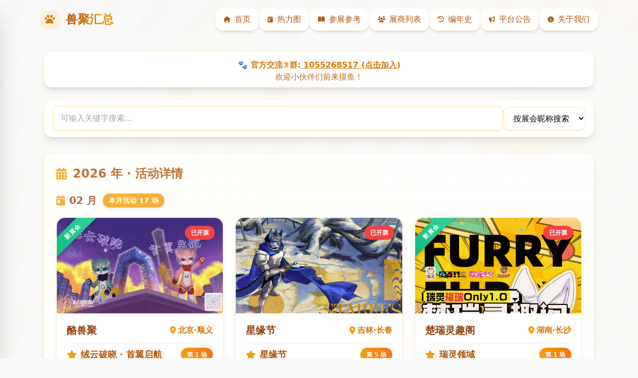

--- FILE ---
content_type: text/html
request_url: https://www.furryfusion.net/%E5%B5%90%E5%85%BD%E8%81%9A
body_size: 820
content:
<!DOCTYPE html>
<html lang="zh-CN">

<head>
  <meta charset="UTF-8">
  <link rel="icon" href="/favicon.ico">
  <meta name="viewport" content="width=device-width, initial-scale=1.0">
  <title>兽聚汇总 - FurryFusion</title>
  <meta name="keywords" content="furry, fusion, Fur, 福瑞, 兽聚, 兽展, 兽装, 兽聚大全, 兽聚汇总, 兽聚目录, 兽聚列表, 兽聚资讯" />
  <meta name="description" content="兽聚汇总是一个专属于FURRY爱好者的兽聚信息综合汇总服务平台,目标为小伙伴们提供、打造出专属简洁易用、快捷方便的自助式服务, 减少信息壁垒的同时提高大家游玩体验!" />
  <link rel="stylesheet" href="https://cdn.bootcdn.net/ajax/libs/font-awesome/6.4.0/css/all.min.css">
  <script type="module" crossorigin src="/assets/index-7c06877c.js"></script>
  <link rel="stylesheet" href="/assets/index-6afd2f48.css">
</head>

<body>
  <div id="app"></div>
  
</body>

</html>

--- FILE ---
content_type: text/css
request_url: https://www.furryfusion.net/assets/Null-c443d5ae.css
body_size: 72
content:
.fur-texture[data-v-59213506]{background-image:radial-gradient(circle at 90% 10%,rgba(255,243,224,.05) 15%,transparent 30%),repeating-linear-gradient(-55deg,rgba(255,237,213,.05) 0px,rgba(255,237,213,.05) 40px,transparent 40px,transparent 80px)}@keyframes float-59213506{0%,to{transform:translateY(0) rotate(1deg)}50%{transform:translateY(-15px) rotate(-1deg)}}.animate-float[data-v-59213506]{animation:float-59213506 8s cubic-bezier(.25,.46,.45,.94) infinite}.animate-float-delay[data-v-59213506]{animation:float-59213506 8s cubic-bezier(.25,.46,.45,.94) infinite 3s}.animation-delay-300[data-v-59213506]{animation-delay:-.3s}


--- FILE ---
content_type: text/css
request_url: https://www.furryfusion.net/assets/Home-7d504ad5.css
body_size: 458
content:
.fur-texture[data-v-9183dca9]{background-image:radial-gradient(circle at 90% 10%,rgba(255,243,224,.05) 15%,transparent 30%),repeating-linear-gradient(-55deg,rgba(255,237,213,.05) 0px,rgba(255,237,213,.05) 40px,transparent 40px,transparent 80px)}.new-label[data-v-9183dca9]{position:absolute;top:15px;left:-30px;width:120px;background:linear-gradient(to right,#10b981,#34d399);color:#fff;text-align:center;padding:5px 0;font-size:12px;font-weight:700;box-shadow:0 2px 5px #0003;transform:rotate(-45deg);z-index:20;letter-spacing:1px}@keyframes float-9183dca9{0%,to{transform:translateY(0) rotate(1deg)}50%{transform:translateY(-15px) rotate(-1deg)}}.animate-float[data-v-9183dca9]{animation:float-9183dca9 8s cubic-bezier(.25,.46,.45,.94) infinite}.animate-float-delay[data-v-9183dca9]{animation:float-9183dca9 8s cubic-bezier(.25,.46,.45,.94) infinite 3s}.card-border[data-v-9183dca9]{position:relative;border:1px solid rgba(245,158,11,.15);box-shadow:0 4px 12px #0000000d,0 1px 2px #0000000d}.card-border[data-v-9183dca9]:hover{box-shadow:0 6px 16px #00000014,0 2px 4px #0000000f}input[data-v-9183dca9],select[data-v-9183dca9]{font-size:1rem;background:white}.session-tag[data-v-9183dca9]{transition:all .3s ease;box-shadow:0 2px 5px #f59e0b4d}.session-tag[data-v-9183dca9]:hover{transform:translateY(-2px);box-shadow:0 4px 8px #f59e0b66}.pinned-card[data-v-9183dca9]{min-height:200px}@media (max-width: 640px){.pinned-card[data-v-9183dca9]{min-height:auto}.card-border[data-v-9183dca9]{border-radius:1rem}}.fur-texture[data-v-ee9d74c6]{background-image:radial-gradient(circle at 90% 10%,rgba(255,243,224,.05) 15%,transparent 30%),repeating-linear-gradient(-55deg,rgba(255,237,213,.05) 0px,rgba(255,237,213,.05) 40px,transparent 40px,transparent 80px)}.animation-delay-75[data-v-ee9d74c6]{animation-delay:-.75s}.animation-delay-300[data-v-ee9d74c6]{animation-delay:-.3s}@keyframes progress-ee9d74c6{0%{transform:translate(-100%)}50%{transform:translate(0)}to{transform:translate(100%)}}.animate-progress[data-v-ee9d74c6]{animation:progress-ee9d74c6 2s ease-in-out infinite}


--- FILE ---
content_type: application/javascript
request_url: https://www.furryfusion.net/assets/Null-1130e4c0.js
body_size: 1305
content:
import{_ as u,y as x,r as _,j as h,A as v,o as n,a as d,b as e,t as i,f as c,l as b,p,i as w}from"./index-7c06877c.js";const s=o=>(p("data-v-59213506"),o=o(),w(),o),g={class:"w-full h-screen lg:h-[90vh] bg-gradient-to-br from-white to-amber-50/60 fur-texture flex items-center justify-center px-4 overflow-hidden"},y={class:"relative z-10 w-full max-w-md mx-auto -mt-8"},k=s(()=>e("div",{class:"fixed inset-0 pointer-events-none"},[e("div",{class:"absolute left-1/4 top-1/4 w-64 h-64 bg-amber-100/10 rounded-full blur-3xl animate-float"}),e("div",{class:"absolute right-1/3 top-1/2 w-48 h-48 bg-amber-200/10 rounded-full blur-2xl animate-float-delay"})],-1)),I={class:"w-full bg-white/90 backdrop-blur-lg border border-amber-100 shadow-xl rounded-2xl p-6 sm:p-8 text-center relative overflow-hidden"},j=b('<div class="absolute inset-0 rounded-2xl overflow-hidden pointer-events-none" data-v-59213506><div class="absolute inset-0 bg-gradient-to-br from-amber-50/30 to-white/30 rounded-2xl" data-v-59213506></div></div><div class="relative mb-5" data-v-59213506><h1 class="text-2xl sm:text-3xl font-bold text-amber-800 mb-3" data-v-59213506>页面不存在</h1><p class="text-amber-600/90 text-sm sm:text-base leading-relaxed" data-v-59213506> 抱歉，您要查找的页面不存在<br data-v-59213506>请检查地址是否错误 </p></div>',2),N={class:"my-6 flex justify-center"},B={class:"relative"},S={class:"w-24 h-24 sm:w-28 sm:h-28 relative"},C={class:"w-full h-full transform -rotate-90",viewBox:"0 0 100 100"},V=s(()=>e("circle",{cx:"50",cy:"50",r:"45",fill:"none",stroke:"#fef3c7","stroke-width":"8"},null,-1)),T=["stroke-dashoffset"],z=s(()=>e("defs",null,[e("linearGradient",{id:"gradient",x1:"0%",y1:"0%",x2:"100%",y2:"0%"},[e("stop",{offset:"0%","stop-color":"#f59e0b"}),e("stop",{offset:"100%","stop-color":"#f97316"})])],-1)),A={class:"absolute inset-0 flex items-center justify-center"},D={class:"text-2xl sm:text-3xl font-bold text-amber-700"},E={class:"text-amber-600/90 mb-6 text-sm sm:text-base font-medium"},G=s(()=>e("i",{class:"fas fa-home mr-2"},null,-1)),H=s(()=>e("i",{class:"fas fa-arrow-left mr-2"},null,-1)),M={__name:"Null",setup(o){const l=x(),t=_(5);let a=null;const f=()=>{a=setInterval(()=>{t.value>0?t.value--:(clearInterval(a),r())},1e3)},r=()=>{l.push("/")},m=()=>{l.go(-1)};return h(()=>{f()}),v(()=>{a&&clearInterval(a)}),(R,U)=>(n(),d("div",g,[e("div",y,[k,e("div",I,[j,e("div",N,[e("div",B,[e("div",S,[(n(),d("svg",C,[V,e("circle",{cx:"50",cy:"50",r:"45",fill:"none",stroke:"url(#gradient)","stroke-width":"8","stroke-linecap":"round","stroke-dasharray":283,"stroke-dashoffset":283-283*(5-t.value)/5},null,8,T),z])),e("div",A,[e("span",D,i(t.value),1)])])])]),e("p",E,i(t.value)+"秒后自动跳转至首页... ",1),e("div",{class:"flex flex-col sm:flex-row gap-3"},[e("button",{onClick:r,class:"px-4 py-3 sm:flex-1 bg-gradient-to-r from-amber-500 to-orange-500 text-white font-medium rounded-2xl shadow-md hover:shadow-lg transition-all duration-300 transform hover:scale-[1.02] flex items-center justify-center text-sm sm:text-base"},[G,c("返回首页 ")]),e("button",{onClick:m,class:"px-4 py-3 sm:flex-1 bg-white border border-amber-200 text-amber-700 font-medium rounded-2xl shadow-md hover:shadow-lg transition-all duration-300 transform hover:scale-[1.02] flex items-center justify-center text-sm sm:text-base hover:bg-amber-50"},[H,c("返回上页 ")])])])])]))}},F=u(M,[["__scopeId","data-v-59213506"]]);export{F as default};


--- FILE ---
content_type: application/javascript
request_url: https://www.furryfusion.net/assets/index-7c06877c.js
body_size: 39919
content:
(function(){const t=document.createElement("link").relList;if(t&&t.supports&&t.supports("modulepreload"))return;for(const r of document.querySelectorAll('link[rel="modulepreload"]'))s(r);new MutationObserver(r=>{for(const o of r)if(o.type==="childList")for(const i of o.addedNodes)i.tagName==="LINK"&&i.rel==="modulepreload"&&s(i)}).observe(document,{childList:!0,subtree:!0});function n(r){const o={};return r.integrity&&(o.integrity=r.integrity),r.referrerPolicy&&(o.referrerPolicy=r.referrerPolicy),r.crossOrigin==="use-credentials"?o.credentials="include":r.crossOrigin==="anonymous"?o.credentials="omit":o.credentials="same-origin",o}function s(r){if(r.ep)return;r.ep=!0;const o=n(r);fetch(r.href,o)}})();function ys(e,t){const n=Object.create(null),s=e.split(",");for(let r=0;r<s.length;r++)n[s[r]]=!0;return t?r=>!!n[r.toLowerCase()]:r=>!!n[r]}const re={},Pt=[],Le=()=>{},fi=()=>!1,di=/^on[^a-z]/,Tn=e=>di.test(e),xs=e=>e.startsWith("onUpdate:"),ae=Object.assign,Es=(e,t)=>{const n=e.indexOf(t);n>-1&&e.splice(n,1)},hi=Object.prototype.hasOwnProperty,z=(e,t)=>hi.call(e,t),B=Array.isArray,At=e=>tn(e)==="[object Map]",On=e=>tn(e)==="[object Set]",Ws=e=>tn(e)==="[object Date]",D=e=>typeof e=="function",ie=e=>typeof e=="string",qt=e=>typeof e=="symbol",ee=e=>e!==null&&typeof e=="object",Jr=e=>ee(e)&&D(e.then)&&D(e.catch),Xr=Object.prototype.toString,tn=e=>Xr.call(e),pi=e=>tn(e).slice(8,-1),Zr=e=>tn(e)==="[object Object]",ws=e=>ie(e)&&e!=="NaN"&&e[0]!=="-"&&""+parseInt(e,10)===e,dn=ys(",key,ref,ref_for,ref_key,onVnodeBeforeMount,onVnodeMounted,onVnodeBeforeUpdate,onVnodeUpdated,onVnodeBeforeUnmount,onVnodeUnmounted"),Sn=e=>{const t=Object.create(null);return n=>t[n]||(t[n]=e(n))},mi=/-(\w)/g,St=Sn(e=>e.replace(mi,(t,n)=>n?n.toUpperCase():"")),gi=/\B([A-Z])/g,Ft=Sn(e=>e.replace(gi,"-$1").toLowerCase()),Gr=Sn(e=>e.charAt(0).toUpperCase()+e.slice(1)),Wn=Sn(e=>e?`on${Gr(e)}`:""),Qt=(e,t)=>!Object.is(e,t),hn=(e,t)=>{for(let n=0;n<e.length;n++)e[n](t)},bn=(e,t,n)=>{Object.defineProperty(e,t,{configurable:!0,enumerable:!1,value:n})},yn=e=>{const t=parseFloat(e);return isNaN(t)?e:t},_i=e=>{const t=ie(e)?Number(e):NaN;return isNaN(t)?e:t};let qs;const ns=()=>qs||(qs=typeof globalThis<"u"?globalThis:typeof self<"u"?self:typeof window<"u"?window:typeof global<"u"?global:{});function In(e){if(B(e)){const t={};for(let n=0;n<e.length;n++){const s=e[n],r=ie(s)?xi(s):In(s);if(r)for(const o in r)t[o]=r[o]}return t}else{if(ie(e))return e;if(ee(e))return e}}const vi=/;(?![^(]*\))/g,bi=/:([^]+)/,yi=/\/\*[^]*?\*\//g;function xi(e){const t={};return e.replace(yi,"").split(vi).forEach(n=>{if(n){const s=n.split(bi);s.length>1&&(t[s[0].trim()]=s[1].trim())}}),t}function Qe(e){let t="";if(ie(e))t=e;else if(B(e))for(let n=0;n<e.length;n++){const s=Qe(e[n]);s&&(t+=s+" ")}else if(ee(e))for(const n in e)e[n]&&(t+=n+" ");return t.trim()}function Eu(e){if(!e)return null;let{class:t,style:n}=e;return t&&!ie(t)&&(e.class=Qe(t)),n&&(e.style=In(n)),e}const Ei="itemscope,allowfullscreen,formnovalidate,ismap,nomodule,novalidate,readonly",wi=ys(Ei);function eo(e){return!!e||e===""}function Ci(e,t){if(e.length!==t.length)return!1;let n=!0;for(let s=0;n&&s<e.length;s++)n=Mn(e[s],t[s]);return n}function Mn(e,t){if(e===t)return!0;let n=Ws(e),s=Ws(t);if(n||s)return n&&s?e.getTime()===t.getTime():!1;if(n=qt(e),s=qt(t),n||s)return e===t;if(n=B(e),s=B(t),n||s)return n&&s?Ci(e,t):!1;if(n=ee(e),s=ee(t),n||s){if(!n||!s)return!1;const r=Object.keys(e).length,o=Object.keys(t).length;if(r!==o)return!1;for(const i in e){const c=e.hasOwnProperty(i),l=t.hasOwnProperty(i);if(c&&!l||!c&&l||!Mn(e[i],t[i]))return!1}}return String(e)===String(t)}function Ri(e,t){return e.findIndex(n=>Mn(n,t))}const Qs=e=>ie(e)?e:e==null?"":B(e)||ee(e)&&(e.toString===Xr||!D(e.toString))?JSON.stringify(e,to,2):String(e),to=(e,t)=>t&&t.__v_isRef?to(e,t.value):At(t)?{[`Map(${t.size})`]:[...t.entries()].reduce((n,[s,r])=>(n[`${s} =>`]=r,n),{})}:On(t)?{[`Set(${t.size})`]:[...t.values()]}:ee(t)&&!B(t)&&!Zr(t)?String(t):t;let Oe;class Pi{constructor(t=!1){this.detached=t,this._active=!0,this.effects=[],this.cleanups=[],this.parent=Oe,!t&&Oe&&(this.index=(Oe.scopes||(Oe.scopes=[])).push(this)-1)}get active(){return this._active}run(t){if(this._active){const n=Oe;try{return Oe=this,t()}finally{Oe=n}}}on(){Oe=this}off(){Oe=this.parent}stop(t){if(this._active){let n,s;for(n=0,s=this.effects.length;n<s;n++)this.effects[n].stop();for(n=0,s=this.cleanups.length;n<s;n++)this.cleanups[n]();if(this.scopes)for(n=0,s=this.scopes.length;n<s;n++)this.scopes[n].stop(!0);if(!this.detached&&this.parent&&!t){const r=this.parent.scopes.pop();r&&r!==this&&(this.parent.scopes[this.index]=r,r.index=this.index)}this.parent=void 0,this._active=!1}}}function Ai(e,t=Oe){t&&t.active&&t.effects.push(e)}function Ti(){return Oe}const Cs=e=>{const t=new Set(e);return t.w=0,t.n=0,t},no=e=>(e.w&lt)>0,so=e=>(e.n&lt)>0,Oi=({deps:e})=>{if(e.length)for(let t=0;t<e.length;t++)e[t].w|=lt},Si=e=>{const{deps:t}=e;if(t.length){let n=0;for(let s=0;s<t.length;s++){const r=t[s];no(r)&&!so(r)?r.delete(e):t[n++]=r,r.w&=~lt,r.n&=~lt}t.length=n}},ss=new WeakMap;let Dt=0,lt=1;const rs=30;let Se;const vt=Symbol(""),os=Symbol("");class Rs{constructor(t,n=null,s){this.fn=t,this.scheduler=n,this.active=!0,this.deps=[],this.parent=void 0,Ai(this,s)}run(){if(!this.active)return this.fn();let t=Se,n=rt;for(;t;){if(t===this)return;t=t.parent}try{return this.parent=Se,Se=this,rt=!0,lt=1<<++Dt,Dt<=rs?Oi(this):Ys(this),this.fn()}finally{Dt<=rs&&Si(this),lt=1<<--Dt,Se=this.parent,rt=n,this.parent=void 0,this.deferStop&&this.stop()}}stop(){Se===this?this.deferStop=!0:this.active&&(Ys(this),this.onStop&&this.onStop(),this.active=!1)}}function Ys(e){const{deps:t}=e;if(t.length){for(let n=0;n<t.length;n++)t[n].delete(e);t.length=0}}let rt=!0;const ro=[];function $t(){ro.push(rt),rt=!1}function Bt(){const e=ro.pop();rt=e===void 0?!0:e}function xe(e,t,n){if(rt&&Se){let s=ss.get(e);s||ss.set(e,s=new Map);let r=s.get(n);r||s.set(n,r=Cs()),oo(r)}}function oo(e,t){let n=!1;Dt<=rs?so(e)||(e.n|=lt,n=!no(e)):n=!e.has(Se),n&&(e.add(Se),Se.deps.push(e))}function Ye(e,t,n,s,r,o){const i=ss.get(e);if(!i)return;let c=[];if(t==="clear")c=[...i.values()];else if(n==="length"&&B(e)){const l=Number(s);i.forEach((u,f)=>{(f==="length"||f>=l)&&c.push(u)})}else switch(n!==void 0&&c.push(i.get(n)),t){case"add":B(e)?ws(n)&&c.push(i.get("length")):(c.push(i.get(vt)),At(e)&&c.push(i.get(os)));break;case"delete":B(e)||(c.push(i.get(vt)),At(e)&&c.push(i.get(os)));break;case"set":At(e)&&c.push(i.get(vt));break}if(c.length===1)c[0]&&is(c[0]);else{const l=[];for(const u of c)u&&l.push(...u);is(Cs(l))}}function is(e,t){const n=B(e)?e:[...e];for(const s of n)s.computed&&Js(s);for(const s of n)s.computed||Js(s)}function Js(e,t){(e!==Se||e.allowRecurse)&&(e.scheduler?e.scheduler():e.run())}const Ii=ys("__proto__,__v_isRef,__isVue"),io=new Set(Object.getOwnPropertyNames(Symbol).filter(e=>e!=="arguments"&&e!=="caller").map(e=>Symbol[e]).filter(qt)),Mi=Ps(),Li=Ps(!1,!0),Ni=Ps(!0),Xs=Fi();function Fi(){const e={};return["includes","indexOf","lastIndexOf"].forEach(t=>{e[t]=function(...n){const s=W(this);for(let o=0,i=this.length;o<i;o++)xe(s,"get",o+"");const r=s[t](...n);return r===-1||r===!1?s[t](...n.map(W)):r}}),["push","pop","shift","unshift","splice"].forEach(t=>{e[t]=function(...n){$t();const s=W(this)[t].apply(this,n);return Bt(),s}}),e}function $i(e){const t=W(this);return xe(t,"has",e),t.hasOwnProperty(e)}function Ps(e=!1,t=!1){return function(s,r,o){if(r==="__v_isReactive")return!e;if(r==="__v_isReadonly")return e;if(r==="__v_isShallow")return t;if(r==="__v_raw"&&o===(e?t?Zi:fo:t?uo:ao).get(s))return s;const i=B(s);if(!e){if(i&&z(Xs,r))return Reflect.get(Xs,r,o);if(r==="hasOwnProperty")return $i}const c=Reflect.get(s,r,o);return(qt(r)?io.has(r):Ii(r))||(e||xe(s,"get",r),t)?c:ge(c)?i&&ws(r)?c:c.value:ee(c)?e?po(c):Nn(c):c}}const Bi=lo(),ki=lo(!0);function lo(e=!1){return function(n,s,r,o){let i=n[s];if(It(i)&&ge(i)&&!ge(r))return!1;if(!e&&(!xn(r)&&!It(r)&&(i=W(i),r=W(r)),!B(n)&&ge(i)&&!ge(r)))return i.value=r,!0;const c=B(n)&&ws(s)?Number(s)<n.length:z(n,s),l=Reflect.set(n,s,r,o);return n===W(o)&&(c?Qt(r,i)&&Ye(n,"set",s,r):Ye(n,"add",s,r)),l}}function ji(e,t){const n=z(e,t);e[t];const s=Reflect.deleteProperty(e,t);return s&&n&&Ye(e,"delete",t,void 0),s}function Hi(e,t){const n=Reflect.has(e,t);return(!qt(t)||!io.has(t))&&xe(e,"has",t),n}function Di(e){return xe(e,"iterate",B(e)?"length":vt),Reflect.ownKeys(e)}const co={get:Mi,set:Bi,deleteProperty:ji,has:Hi,ownKeys:Di},Ui={get:Ni,set(e,t){return!0},deleteProperty(e,t){return!0}},Ki=ae({},co,{get:Li,set:ki}),As=e=>e,Ln=e=>Reflect.getPrototypeOf(e);function on(e,t,n=!1,s=!1){e=e.__v_raw;const r=W(e),o=W(t);n||(t!==o&&xe(r,"get",t),xe(r,"get",o));const{has:i}=Ln(r),c=s?As:n?Ss:Yt;if(i.call(r,t))return c(e.get(t));if(i.call(r,o))return c(e.get(o));e!==r&&e.get(t)}function ln(e,t=!1){const n=this.__v_raw,s=W(n),r=W(e);return t||(e!==r&&xe(s,"has",e),xe(s,"has",r)),e===r?n.has(e):n.has(e)||n.has(r)}function cn(e,t=!1){return e=e.__v_raw,!t&&xe(W(e),"iterate",vt),Reflect.get(e,"size",e)}function Zs(e){e=W(e);const t=W(this);return Ln(t).has.call(t,e)||(t.add(e),Ye(t,"add",e,e)),this}function Gs(e,t){t=W(t);const n=W(this),{has:s,get:r}=Ln(n);let o=s.call(n,e);o||(e=W(e),o=s.call(n,e));const i=r.call(n,e);return n.set(e,t),o?Qt(t,i)&&Ye(n,"set",e,t):Ye(n,"add",e,t),this}function er(e){const t=W(this),{has:n,get:s}=Ln(t);let r=n.call(t,e);r||(e=W(e),r=n.call(t,e)),s&&s.call(t,e);const o=t.delete(e);return r&&Ye(t,"delete",e,void 0),o}function tr(){const e=W(this),t=e.size!==0,n=e.clear();return t&&Ye(e,"clear",void 0,void 0),n}function an(e,t){return function(s,r){const o=this,i=o.__v_raw,c=W(i),l=t?As:e?Ss:Yt;return!e&&xe(c,"iterate",vt),i.forEach((u,f)=>s.call(r,l(u),l(f),o))}}function un(e,t,n){return function(...s){const r=this.__v_raw,o=W(r),i=At(o),c=e==="entries"||e===Symbol.iterator&&i,l=e==="keys"&&i,u=r[e](...s),f=n?As:t?Ss:Yt;return!t&&xe(o,"iterate",l?os:vt),{next(){const{value:h,done:p}=u.next();return p?{value:h,done:p}:{value:c?[f(h[0]),f(h[1])]:f(h),done:p}},[Symbol.iterator](){return this}}}}function Ze(e){return function(...t){return e==="delete"?!1:this}}function Vi(){const e={get(o){return on(this,o)},get size(){return cn(this)},has:ln,add:Zs,set:Gs,delete:er,clear:tr,forEach:an(!1,!1)},t={get(o){return on(this,o,!1,!0)},get size(){return cn(this)},has:ln,add:Zs,set:Gs,delete:er,clear:tr,forEach:an(!1,!0)},n={get(o){return on(this,o,!0)},get size(){return cn(this,!0)},has(o){return ln.call(this,o,!0)},add:Ze("add"),set:Ze("set"),delete:Ze("delete"),clear:Ze("clear"),forEach:an(!0,!1)},s={get(o){return on(this,o,!0,!0)},get size(){return cn(this,!0)},has(o){return ln.call(this,o,!0)},add:Ze("add"),set:Ze("set"),delete:Ze("delete"),clear:Ze("clear"),forEach:an(!0,!0)};return["keys","values","entries",Symbol.iterator].forEach(o=>{e[o]=un(o,!1,!1),n[o]=un(o,!0,!1),t[o]=un(o,!1,!0),s[o]=un(o,!0,!0)}),[e,n,t,s]}const[zi,Wi,qi,Qi]=Vi();function Ts(e,t){const n=t?e?Qi:qi:e?Wi:zi;return(s,r,o)=>r==="__v_isReactive"?!e:r==="__v_isReadonly"?e:r==="__v_raw"?s:Reflect.get(z(n,r)&&r in s?n:s,r,o)}const Yi={get:Ts(!1,!1)},Ji={get:Ts(!1,!0)},Xi={get:Ts(!0,!1)},ao=new WeakMap,uo=new WeakMap,fo=new WeakMap,Zi=new WeakMap;function Gi(e){switch(e){case"Object":case"Array":return 1;case"Map":case"Set":case"WeakMap":case"WeakSet":return 2;default:return 0}}function el(e){return e.__v_skip||!Object.isExtensible(e)?0:Gi(pi(e))}function Nn(e){return It(e)?e:Os(e,!1,co,Yi,ao)}function ho(e){return Os(e,!1,Ki,Ji,uo)}function po(e){return Os(e,!0,Ui,Xi,fo)}function Os(e,t,n,s,r){if(!ee(e)||e.__v_raw&&!(t&&e.__v_isReactive))return e;const o=r.get(e);if(o)return o;const i=el(e);if(i===0)return e;const c=new Proxy(e,i===2?s:n);return r.set(e,c),c}function Tt(e){return It(e)?Tt(e.__v_raw):!!(e&&e.__v_isReactive)}function It(e){return!!(e&&e.__v_isReadonly)}function xn(e){return!!(e&&e.__v_isShallow)}function mo(e){return Tt(e)||It(e)}function W(e){const t=e&&e.__v_raw;return t?W(t):e}function go(e){return bn(e,"__v_skip",!0),e}const Yt=e=>ee(e)?Nn(e):e,Ss=e=>ee(e)?po(e):e;function _o(e){rt&&Se&&(e=W(e),oo(e.dep||(e.dep=Cs())))}function vo(e,t){e=W(e);const n=e.dep;n&&is(n)}function ge(e){return!!(e&&e.__v_isRef===!0)}function Ct(e){return bo(e,!1)}function tl(e){return bo(e,!0)}function bo(e,t){return ge(e)?e:new nl(e,t)}class nl{constructor(t,n){this.__v_isShallow=n,this.dep=void 0,this.__v_isRef=!0,this._rawValue=n?t:W(t),this._value=n?t:Yt(t)}get value(){return _o(this),this._value}set value(t){const n=this.__v_isShallow||xn(t)||It(t);t=n?t:W(t),Qt(t,this._rawValue)&&(this._rawValue=t,this._value=n?t:Yt(t),vo(this))}}function ot(e){return ge(e)?e.value:e}const sl={get:(e,t,n)=>ot(Reflect.get(e,t,n)),set:(e,t,n,s)=>{const r=e[t];return ge(r)&&!ge(n)?(r.value=n,!0):Reflect.set(e,t,n,s)}};function yo(e){return Tt(e)?e:new Proxy(e,sl)}class rl{constructor(t,n,s,r){this._setter=n,this.dep=void 0,this.__v_isRef=!0,this.__v_isReadonly=!1,this._dirty=!0,this.effect=new Rs(t,()=>{this._dirty||(this._dirty=!0,vo(this))}),this.effect.computed=this,this.effect.active=this._cacheable=!r,this.__v_isReadonly=s}get value(){const t=W(this);return _o(t),(t._dirty||!t._cacheable)&&(t._dirty=!1,t._value=t.effect.run()),t._value}set value(t){this._setter(t)}}function ol(e,t,n=!1){let s,r;const o=D(e);return o?(s=e,r=Le):(s=e.get,r=e.set),new rl(s,r,o||!r,n)}function it(e,t,n,s){let r;try{r=s?e(...s):e()}catch(o){Fn(o,t,n)}return r}function Pe(e,t,n,s){if(D(e)){const o=it(e,t,n,s);return o&&Jr(o)&&o.catch(i=>{Fn(i,t,n)}),o}const r=[];for(let o=0;o<e.length;o++)r.push(Pe(e[o],t,n,s));return r}function Fn(e,t,n,s=!0){const r=t?t.vnode:null;if(t){let o=t.parent;const i=t.proxy,c=n;for(;o;){const u=o.ec;if(u){for(let f=0;f<u.length;f++)if(u[f](e,i,c)===!1)return}o=o.parent}const l=t.appContext.config.errorHandler;if(l){it(l,null,10,[e,i,c]);return}}il(e,n,r,s)}function il(e,t,n,s=!0){console.error(e)}let Jt=!1,ls=!1;const me=[];let Ue=0;const Ot=[];let We=null,ht=0;const xo=Promise.resolve();let Is=null;function Eo(e){const t=Is||xo;return e?t.then(this?e.bind(this):e):t}function ll(e){let t=Ue+1,n=me.length;for(;t<n;){const s=t+n>>>1;Xt(me[s])<e?t=s+1:n=s}return t}function Ms(e){(!me.length||!me.includes(e,Jt&&e.allowRecurse?Ue+1:Ue))&&(e.id==null?me.push(e):me.splice(ll(e.id),0,e),wo())}function wo(){!Jt&&!ls&&(ls=!0,Is=xo.then(Ro))}function cl(e){const t=me.indexOf(e);t>Ue&&me.splice(t,1)}function al(e){B(e)?Ot.push(...e):(!We||!We.includes(e,e.allowRecurse?ht+1:ht))&&Ot.push(e),wo()}function nr(e,t=Jt?Ue+1:0){for(;t<me.length;t++){const n=me[t];n&&n.pre&&(me.splice(t,1),t--,n())}}function Co(e){if(Ot.length){const t=[...new Set(Ot)];if(Ot.length=0,We){We.push(...t);return}for(We=t,We.sort((n,s)=>Xt(n)-Xt(s)),ht=0;ht<We.length;ht++)We[ht]();We=null,ht=0}}const Xt=e=>e.id==null?1/0:e.id,ul=(e,t)=>{const n=Xt(e)-Xt(t);if(n===0){if(e.pre&&!t.pre)return-1;if(t.pre&&!e.pre)return 1}return n};function Ro(e){ls=!1,Jt=!0,me.sort(ul);const t=Le;try{for(Ue=0;Ue<me.length;Ue++){const n=me[Ue];n&&n.active!==!1&&it(n,null,14)}}finally{Ue=0,me.length=0,Co(),Jt=!1,Is=null,(me.length||Ot.length)&&Ro()}}function fl(e,t,...n){if(e.isUnmounted)return;const s=e.vnode.props||re;let r=n;const o=t.startsWith("update:"),i=o&&t.slice(7);if(i&&i in s){const f=`${i==="modelValue"?"model":i}Modifiers`,{number:h,trim:p}=s[f]||re;p&&(r=n.map(_=>ie(_)?_.trim():_)),h&&(r=n.map(yn))}let c,l=s[c=Wn(t)]||s[c=Wn(St(t))];!l&&o&&(l=s[c=Wn(Ft(t))]),l&&Pe(l,e,6,r);const u=s[c+"Once"];if(u){if(!e.emitted)e.emitted={};else if(e.emitted[c])return;e.emitted[c]=!0,Pe(u,e,6,r)}}function Po(e,t,n=!1){const s=t.emitsCache,r=s.get(e);if(r!==void 0)return r;const o=e.emits;let i={},c=!1;if(!D(e)){const l=u=>{const f=Po(u,t,!0);f&&(c=!0,ae(i,f))};!n&&t.mixins.length&&t.mixins.forEach(l),e.extends&&l(e.extends),e.mixins&&e.mixins.forEach(l)}return!o&&!c?(ee(e)&&s.set(e,null),null):(B(o)?o.forEach(l=>i[l]=null):ae(i,o),ee(e)&&s.set(e,i),i)}function $n(e,t){return!e||!Tn(t)?!1:(t=t.slice(2).replace(/Once$/,""),z(e,t[0].toLowerCase()+t.slice(1))||z(e,Ft(t))||z(e,t))}let Re=null,Bn=null;function En(e){const t=Re;return Re=e,Bn=e&&e.type.__scopeId||null,t}function Ao(e){Bn=e}function To(){Bn=null}function Oo(e,t=Re,n){if(!t||e._n)return e;const s=(...r)=>{s._d&&pr(-1);const o=En(t);let i;try{i=e(...r)}finally{En(o),s._d&&pr(1)}return i};return s._n=!0,s._c=!0,s._d=!0,s}function qn(e){const{type:t,vnode:n,proxy:s,withProxy:r,props:o,propsOptions:[i],slots:c,attrs:l,emit:u,render:f,renderCache:h,data:p,setupState:_,ctx:R,inheritAttrs:A}=e;let k,S;const L=En(e);try{if(n.shapeFlag&4){const I=r||s;k=De(f.call(I,I,h,o,_,p,R)),S=l}else{const I=t;k=De(I.length>1?I(o,{attrs:l,slots:c,emit:u}):I(o,null)),S=t.props?l:dl(l)}}catch(I){Vt.length=0,Fn(I,e,1),k=fe(Fe)}let U=k;if(S&&A!==!1){const I=Object.keys(S),{shapeFlag:te}=U;I.length&&te&7&&(i&&I.some(xs)&&(S=hl(S,i)),U=ct(U,S))}return n.dirs&&(U=ct(U),U.dirs=U.dirs?U.dirs.concat(n.dirs):n.dirs),n.transition&&(U.transition=n.transition),k=U,En(L),k}const dl=e=>{let t;for(const n in e)(n==="class"||n==="style"||Tn(n))&&((t||(t={}))[n]=e[n]);return t},hl=(e,t)=>{const n={};for(const s in e)(!xs(s)||!(s.slice(9)in t))&&(n[s]=e[s]);return n};function pl(e,t,n){const{props:s,children:r,component:o}=e,{props:i,children:c,patchFlag:l}=t,u=o.emitsOptions;if(t.dirs||t.transition)return!0;if(n&&l>=0){if(l&1024)return!0;if(l&16)return s?sr(s,i,u):!!i;if(l&8){const f=t.dynamicProps;for(let h=0;h<f.length;h++){const p=f[h];if(i[p]!==s[p]&&!$n(u,p))return!0}}}else return(r||c)&&(!c||!c.$stable)?!0:s===i?!1:s?i?sr(s,i,u):!0:!!i;return!1}function sr(e,t,n){const s=Object.keys(t);if(s.length!==Object.keys(e).length)return!0;for(let r=0;r<s.length;r++){const o=s[r];if(t[o]!==e[o]&&!$n(n,o))return!0}return!1}function ml({vnode:e,parent:t},n){for(;t&&t.subTree===e;)(e=t.vnode).el=n,t=t.parent}const gl=e=>e.__isSuspense;function _l(e,t){t&&t.pendingBranch?B(e)?t.effects.push(...e):t.effects.push(e):al(e)}const fn={};function pn(e,t,n){return So(e,t,n)}function So(e,t,{immediate:n,deep:s,flush:r,onTrack:o,onTrigger:i}=re){var c;const l=Ti()===((c=de)==null?void 0:c.scope)?de:null;let u,f=!1,h=!1;if(ge(e)?(u=()=>e.value,f=xn(e)):Tt(e)?(u=()=>e,s=!0):B(e)?(h=!0,f=e.some(I=>Tt(I)||xn(I)),u=()=>e.map(I=>{if(ge(I))return I.value;if(Tt(I))return _t(I);if(D(I))return it(I,l,2)})):D(e)?t?u=()=>it(e,l,2):u=()=>{if(!(l&&l.isUnmounted))return p&&p(),Pe(e,l,3,[_])}:u=Le,t&&s){const I=u;u=()=>_t(I())}let p,_=I=>{p=L.onStop=()=>{it(I,l,4)}},R;if(Gt)if(_=Le,t?n&&Pe(t,l,3,[u(),h?[]:void 0,_]):u(),r==="sync"){const I=dc();R=I.__watcherHandles||(I.__watcherHandles=[])}else return Le;let A=h?new Array(e.length).fill(fn):fn;const k=()=>{if(L.active)if(t){const I=L.run();(s||f||(h?I.some((te,le)=>Qt(te,A[le])):Qt(I,A)))&&(p&&p(),Pe(t,l,3,[I,A===fn?void 0:h&&A[0]===fn?[]:A,_]),A=I)}else L.run()};k.allowRecurse=!!t;let S;r==="sync"?S=k:r==="post"?S=()=>ye(k,l&&l.suspense):(k.pre=!0,l&&(k.id=l.uid),S=()=>Ms(k));const L=new Rs(u,S);t?n?k():A=L.run():r==="post"?ye(L.run.bind(L),l&&l.suspense):L.run();const U=()=>{L.stop(),l&&l.scope&&Es(l.scope.effects,L)};return R&&R.push(U),U}function vl(e,t,n){const s=this.proxy,r=ie(e)?e.includes(".")?Io(s,e):()=>s[e]:e.bind(s,s);let o;D(t)?o=t:(o=t.handler,n=t);const i=de;Mt(this);const c=So(r,o.bind(s),n);return i?Mt(i):bt(),c}function Io(e,t){const n=t.split(".");return()=>{let s=e;for(let r=0;r<n.length&&s;r++)s=s[n[r]];return s}}function _t(e,t){if(!ee(e)||e.__v_skip||(t=t||new Set,t.has(e)))return e;if(t.add(e),ge(e))_t(e.value,t);else if(B(e))for(let n=0;n<e.length;n++)_t(e[n],t);else if(On(e)||At(e))e.forEach(n=>{_t(n,t)});else if(Zr(e))for(const n in e)_t(e[n],t);return e}function wu(e,t){const n=Re;if(n===null)return e;const s=Un(n)||n.proxy,r=e.dirs||(e.dirs=[]);for(let o=0;o<t.length;o++){let[i,c,l,u=re]=t[o];i&&(D(i)&&(i={mounted:i,updated:i}),i.deep&&_t(c),r.push({dir:i,instance:s,value:c,oldValue:void 0,arg:l,modifiers:u}))}return e}function at(e,t,n,s){const r=e.dirs,o=t&&t.dirs;for(let i=0;i<r.length;i++){const c=r[i];o&&(c.oldValue=o[i].value);let l=c.dir[s];l&&($t(),Pe(l,n,8,[e.el,c,e,t]),Bt())}}function bl(){const e={isMounted:!1,isLeaving:!1,isUnmounting:!1,leavingVNodes:new Map};return Ls(()=>{e.isMounted=!0}),Ns(()=>{e.isUnmounting=!0}),e}const Ce=[Function,Array],Mo={mode:String,appear:Boolean,persisted:Boolean,onBeforeEnter:Ce,onEnter:Ce,onAfterEnter:Ce,onEnterCancelled:Ce,onBeforeLeave:Ce,onLeave:Ce,onAfterLeave:Ce,onLeaveCancelled:Ce,onBeforeAppear:Ce,onAppear:Ce,onAfterAppear:Ce,onAppearCancelled:Ce},yl={name:"BaseTransition",props:Mo,setup(e,{slots:t}){const n=oc(),s=bl();let r;return()=>{const o=t.default&&No(t.default(),!0);if(!o||!o.length)return;let i=o[0];if(o.length>1){for(const A of o)if(A.type!==Fe){i=A;break}}const c=W(e),{mode:l}=c;if(s.isLeaving)return Qn(i);const u=rr(i);if(!u)return Qn(i);const f=cs(u,c,s,n);as(u,f);const h=n.subTree,p=h&&rr(h);let _=!1;const{getTransitionKey:R}=u.type;if(R){const A=R();r===void 0?r=A:A!==r&&(r=A,_=!0)}if(p&&p.type!==Fe&&(!pt(u,p)||_)){const A=cs(p,c,s,n);if(as(p,A),l==="out-in")return s.isLeaving=!0,A.afterLeave=()=>{s.isLeaving=!1,n.update.active!==!1&&n.update()},Qn(i);l==="in-out"&&u.type!==Fe&&(A.delayLeave=(k,S,L)=>{const U=Lo(s,p);U[String(p.key)]=p,k._leaveCb=()=>{S(),k._leaveCb=void 0,delete f.delayedLeave},f.delayedLeave=L})}return i}}},xl=yl;function Lo(e,t){const{leavingVNodes:n}=e;let s=n.get(t.type);return s||(s=Object.create(null),n.set(t.type,s)),s}function cs(e,t,n,s){const{appear:r,mode:o,persisted:i=!1,onBeforeEnter:c,onEnter:l,onAfterEnter:u,onEnterCancelled:f,onBeforeLeave:h,onLeave:p,onAfterLeave:_,onLeaveCancelled:R,onBeforeAppear:A,onAppear:k,onAfterAppear:S,onAppearCancelled:L}=t,U=String(e.key),I=Lo(n,e),te=(H,se)=>{H&&Pe(H,s,9,se)},le=(H,se)=>{const X=se[1];te(H,se),B(H)?H.every(ue=>ue.length<=1)&&X():H.length<=1&&X()},he={mode:o,persisted:i,beforeEnter(H){let se=c;if(!n.isMounted)if(r)se=A||c;else return;H._leaveCb&&H._leaveCb(!0);const X=I[U];X&&pt(e,X)&&X.el._leaveCb&&X.el._leaveCb(),te(se,[H])},enter(H){let se=l,X=u,ue=f;if(!n.isMounted)if(r)se=k||l,X=S||u,ue=L||f;else return;let M=!1;const Y=H._enterCb=_e=>{M||(M=!0,_e?te(ue,[H]):te(X,[H]),he.delayedLeave&&he.delayedLeave(),H._enterCb=void 0)};se?le(se,[H,Y]):Y()},leave(H,se){const X=String(e.key);if(H._enterCb&&H._enterCb(!0),n.isUnmounting)return se();te(h,[H]);let ue=!1;const M=H._leaveCb=Y=>{ue||(ue=!0,se(),Y?te(R,[H]):te(_,[H]),H._leaveCb=void 0,I[X]===e&&delete I[X])};I[X]=e,p?le(p,[H,M]):M()},clone(H){return cs(H,t,n,s)}};return he}function Qn(e){if(kn(e))return e=ct(e),e.children=null,e}function rr(e){return kn(e)?e.children?e.children[0]:void 0:e}function as(e,t){e.shapeFlag&6&&e.component?as(e.component.subTree,t):e.shapeFlag&128?(e.ssContent.transition=t.clone(e.ssContent),e.ssFallback.transition=t.clone(e.ssFallback)):e.transition=t}function No(e,t=!1,n){let s=[],r=0;for(let o=0;o<e.length;o++){let i=e[o];const c=n==null?i.key:String(n)+String(i.key!=null?i.key:o);i.type===we?(i.patchFlag&128&&r++,s=s.concat(No(i.children,t,c))):(t||i.type!==Fe)&&s.push(c!=null?ct(i,{key:c}):i)}if(r>1)for(let o=0;o<s.length;o++)s[o].patchFlag=-2;return s}function Fo(e,t){return D(e)?(()=>ae({name:e.name},t,{setup:e}))():e}const mn=e=>!!e.type.__asyncLoader,kn=e=>e.type.__isKeepAlive;function El(e,t){$o(e,"a",t)}function wl(e,t){$o(e,"da",t)}function $o(e,t,n=de){const s=e.__wdc||(e.__wdc=()=>{let r=n;for(;r;){if(r.isDeactivated)return;r=r.parent}return e()});if(jn(t,s,n),n){let r=n.parent;for(;r&&r.parent;)kn(r.parent.vnode)&&Cl(s,t,n,r),r=r.parent}}function Cl(e,t,n,s){const r=jn(t,e,s,!0);Bo(()=>{Es(s[t],r)},n)}function jn(e,t,n=de,s=!1){if(n){const r=n[e]||(n[e]=[]),o=t.__weh||(t.__weh=(...i)=>{if(n.isUnmounted)return;$t(),Mt(n);const c=Pe(t,n,e,i);return bt(),Bt(),c});return s?r.unshift(o):r.push(o),o}}const Je=e=>(t,n=de)=>(!Gt||e==="sp")&&jn(e,(...s)=>t(...s),n),Rl=Je("bm"),Ls=Je("m"),Pl=Je("bu"),Al=Je("u"),Ns=Je("bum"),Bo=Je("um"),Tl=Je("sp"),Ol=Je("rtg"),Sl=Je("rtc");function Il(e,t=de){jn("ec",e,t)}const Ml=Symbol.for("v-ndc");function or(e,t,n,s){let r;const o=n&&n[s];if(B(e)||ie(e)){r=new Array(e.length);for(let i=0,c=e.length;i<c;i++)r[i]=t(e[i],i,void 0,o&&o[i])}else if(typeof e=="number"){r=new Array(e);for(let i=0;i<e;i++)r[i]=t(i+1,i,void 0,o&&o[i])}else if(ee(e))if(e[Symbol.iterator])r=Array.from(e,(i,c)=>t(i,c,void 0,o&&o[c]));else{const i=Object.keys(e);r=new Array(i.length);for(let c=0,l=i.length;c<l;c++){const u=i[c];r[c]=t(e[u],u,c,o&&o[c])}}else r=[];return n&&(n[s]=r),r}const us=e=>e?Qo(e)?Un(e)||e.proxy:us(e.parent):null,Kt=ae(Object.create(null),{$:e=>e,$el:e=>e.vnode.el,$data:e=>e.data,$props:e=>e.props,$attrs:e=>e.attrs,$slots:e=>e.slots,$refs:e=>e.refs,$parent:e=>us(e.parent),$root:e=>us(e.root),$emit:e=>e.emit,$options:e=>Fs(e),$forceUpdate:e=>e.f||(e.f=()=>Ms(e.update)),$nextTick:e=>e.n||(e.n=Eo.bind(e.proxy)),$watch:e=>vl.bind(e)}),Yn=(e,t)=>e!==re&&!e.__isScriptSetup&&z(e,t),Ll={get({_:e},t){const{ctx:n,setupState:s,data:r,props:o,accessCache:i,type:c,appContext:l}=e;let u;if(t[0]!=="$"){const _=i[t];if(_!==void 0)switch(_){case 1:return s[t];case 2:return r[t];case 4:return n[t];case 3:return o[t]}else{if(Yn(s,t))return i[t]=1,s[t];if(r!==re&&z(r,t))return i[t]=2,r[t];if((u=e.propsOptions[0])&&z(u,t))return i[t]=3,o[t];if(n!==re&&z(n,t))return i[t]=4,n[t];fs&&(i[t]=0)}}const f=Kt[t];let h,p;if(f)return t==="$attrs"&&xe(e,"get",t),f(e);if((h=c.__cssModules)&&(h=h[t]))return h;if(n!==re&&z(n,t))return i[t]=4,n[t];if(p=l.config.globalProperties,z(p,t))return p[t]},set({_:e},t,n){const{data:s,setupState:r,ctx:o}=e;return Yn(r,t)?(r[t]=n,!0):s!==re&&z(s,t)?(s[t]=n,!0):z(e.props,t)||t[0]==="$"&&t.slice(1)in e?!1:(o[t]=n,!0)},has({_:{data:e,setupState:t,accessCache:n,ctx:s,appContext:r,propsOptions:o}},i){let c;return!!n[i]||e!==re&&z(e,i)||Yn(t,i)||(c=o[0])&&z(c,i)||z(s,i)||z(Kt,i)||z(r.config.globalProperties,i)},defineProperty(e,t,n){return n.get!=null?e._.accessCache[t]=0:z(n,"value")&&this.set(e,t,n.value,null),Reflect.defineProperty(e,t,n)}};function ir(e){return B(e)?e.reduce((t,n)=>(t[n]=null,t),{}):e}let fs=!0;function Nl(e){const t=Fs(e),n=e.proxy,s=e.ctx;fs=!1,t.beforeCreate&&lr(t.beforeCreate,e,"bc");const{data:r,computed:o,methods:i,watch:c,provide:l,inject:u,created:f,beforeMount:h,mounted:p,beforeUpdate:_,updated:R,activated:A,deactivated:k,beforeDestroy:S,beforeUnmount:L,destroyed:U,unmounted:I,render:te,renderTracked:le,renderTriggered:he,errorCaptured:H,serverPrefetch:se,expose:X,inheritAttrs:ue,components:M,directives:Y,filters:_e}=t;if(u&&Fl(u,s,null),i)for(const G in i){const q=i[G];D(q)&&(s[G]=q.bind(n))}if(r){const G=r.call(n,n);ee(G)&&(e.data=Nn(G))}if(fs=!0,o)for(const G in o){const q=o[G],Ve=D(q)?q.bind(n,n):D(q.get)?q.get.bind(n,n):Le,Xe=!D(q)&&D(q.set)?q.set.bind(n):Le,Be=Ie({get:Ve,set:Xe});Object.defineProperty(s,G,{enumerable:!0,configurable:!0,get:()=>Be.value,set:be=>Be.value=be})}if(c)for(const G in c)ko(c[G],s,n,G);if(l){const G=D(l)?l.call(n):l;Reflect.ownKeys(G).forEach(q=>{gn(q,G[q])})}f&&lr(f,e,"c");function oe(G,q){B(q)?q.forEach(Ve=>G(Ve.bind(n))):q&&G(q.bind(n))}if(oe(Rl,h),oe(Ls,p),oe(Pl,_),oe(Al,R),oe(El,A),oe(wl,k),oe(Il,H),oe(Sl,le),oe(Ol,he),oe(Ns,L),oe(Bo,I),oe(Tl,se),B(X))if(X.length){const G=e.exposed||(e.exposed={});X.forEach(q=>{Object.defineProperty(G,q,{get:()=>n[q],set:Ve=>n[q]=Ve})})}else e.exposed||(e.exposed={});te&&e.render===Le&&(e.render=te),ue!=null&&(e.inheritAttrs=ue),M&&(e.components=M),Y&&(e.directives=Y)}function Fl(e,t,n=Le){B(e)&&(e=ds(e));for(const s in e){const r=e[s];let o;ee(r)?"default"in r?o=Ne(r.from||s,r.default,!0):o=Ne(r.from||s):o=Ne(r),ge(o)?Object.defineProperty(t,s,{enumerable:!0,configurable:!0,get:()=>o.value,set:i=>o.value=i}):t[s]=o}}function lr(e,t,n){Pe(B(e)?e.map(s=>s.bind(t.proxy)):e.bind(t.proxy),t,n)}function ko(e,t,n,s){const r=s.includes(".")?Io(n,s):()=>n[s];if(ie(e)){const o=t[e];D(o)&&pn(r,o)}else if(D(e))pn(r,e.bind(n));else if(ee(e))if(B(e))e.forEach(o=>ko(o,t,n,s));else{const o=D(e.handler)?e.handler.bind(n):t[e.handler];D(o)&&pn(r,o,e)}}function Fs(e){const t=e.type,{mixins:n,extends:s}=t,{mixins:r,optionsCache:o,config:{optionMergeStrategies:i}}=e.appContext,c=o.get(t);let l;return c?l=c:!r.length&&!n&&!s?l=t:(l={},r.length&&r.forEach(u=>wn(l,u,i,!0)),wn(l,t,i)),ee(t)&&o.set(t,l),l}function wn(e,t,n,s=!1){const{mixins:r,extends:o}=t;o&&wn(e,o,n,!0),r&&r.forEach(i=>wn(e,i,n,!0));for(const i in t)if(!(s&&i==="expose")){const c=$l[i]||n&&n[i];e[i]=c?c(e[i],t[i]):t[i]}return e}const $l={data:cr,props:ar,emits:ar,methods:Ut,computed:Ut,beforeCreate:ve,created:ve,beforeMount:ve,mounted:ve,beforeUpdate:ve,updated:ve,beforeDestroy:ve,beforeUnmount:ve,destroyed:ve,unmounted:ve,activated:ve,deactivated:ve,errorCaptured:ve,serverPrefetch:ve,components:Ut,directives:Ut,watch:kl,provide:cr,inject:Bl};function cr(e,t){return t?e?function(){return ae(D(e)?e.call(this,this):e,D(t)?t.call(this,this):t)}:t:e}function Bl(e,t){return Ut(ds(e),ds(t))}function ds(e){if(B(e)){const t={};for(let n=0;n<e.length;n++)t[e[n]]=e[n];return t}return e}function ve(e,t){return e?[...new Set([].concat(e,t))]:t}function Ut(e,t){return e?ae(Object.create(null),e,t):t}function ar(e,t){return e?B(e)&&B(t)?[...new Set([...e,...t])]:ae(Object.create(null),ir(e),ir(t??{})):t}function kl(e,t){if(!e)return t;if(!t)return e;const n=ae(Object.create(null),e);for(const s in t)n[s]=ve(e[s],t[s]);return n}function jo(){return{app:null,config:{isNativeTag:fi,performance:!1,globalProperties:{},optionMergeStrategies:{},errorHandler:void 0,warnHandler:void 0,compilerOptions:{}},mixins:[],components:{},directives:{},provides:Object.create(null),optionsCache:new WeakMap,propsCache:new WeakMap,emitsCache:new WeakMap}}let jl=0;function Hl(e,t){return function(s,r=null){D(s)||(s=ae({},s)),r!=null&&!ee(r)&&(r=null);const o=jo(),i=new Set;let c=!1;const l=o.app={_uid:jl++,_component:s,_props:r,_container:null,_context:o,_instance:null,version:hc,get config(){return o.config},set config(u){},use(u,...f){return i.has(u)||(u&&D(u.install)?(i.add(u),u.install(l,...f)):D(u)&&(i.add(u),u(l,...f))),l},mixin(u){return o.mixins.includes(u)||o.mixins.push(u),l},component(u,f){return f?(o.components[u]=f,l):o.components[u]},directive(u,f){return f?(o.directives[u]=f,l):o.directives[u]},mount(u,f,h){if(!c){const p=fe(s,r);return p.appContext=o,f&&t?t(p,u):e(p,u,h),c=!0,l._container=u,u.__vue_app__=l,Un(p.component)||p.component.proxy}},unmount(){c&&(e(null,l._container),delete l._container.__vue_app__)},provide(u,f){return o.provides[u]=f,l},runWithContext(u){Cn=l;try{return u()}finally{Cn=null}}};return l}}let Cn=null;function gn(e,t){if(de){let n=de.provides;const s=de.parent&&de.parent.provides;s===n&&(n=de.provides=Object.create(s)),n[e]=t}}function Ne(e,t,n=!1){const s=de||Re;if(s||Cn){const r=s?s.parent==null?s.vnode.appContext&&s.vnode.appContext.provides:s.parent.provides:Cn._context.provides;if(r&&e in r)return r[e];if(arguments.length>1)return n&&D(t)?t.call(s&&s.proxy):t}}function Dl(e,t,n,s=!1){const r={},o={};bn(o,Dn,1),e.propsDefaults=Object.create(null),Ho(e,t,r,o);for(const i in e.propsOptions[0])i in r||(r[i]=void 0);n?e.props=s?r:ho(r):e.type.props?e.props=r:e.props=o,e.attrs=o}function Ul(e,t,n,s){const{props:r,attrs:o,vnode:{patchFlag:i}}=e,c=W(r),[l]=e.propsOptions;let u=!1;if((s||i>0)&&!(i&16)){if(i&8){const f=e.vnode.dynamicProps;for(let h=0;h<f.length;h++){let p=f[h];if($n(e.emitsOptions,p))continue;const _=t[p];if(l)if(z(o,p))_!==o[p]&&(o[p]=_,u=!0);else{const R=St(p);r[R]=hs(l,c,R,_,e,!1)}else _!==o[p]&&(o[p]=_,u=!0)}}}else{Ho(e,t,r,o)&&(u=!0);let f;for(const h in c)(!t||!z(t,h)&&((f=Ft(h))===h||!z(t,f)))&&(l?n&&(n[h]!==void 0||n[f]!==void 0)&&(r[h]=hs(l,c,h,void 0,e,!0)):delete r[h]);if(o!==c)for(const h in o)(!t||!z(t,h))&&(delete o[h],u=!0)}u&&Ye(e,"set","$attrs")}function Ho(e,t,n,s){const[r,o]=e.propsOptions;let i=!1,c;if(t)for(let l in t){if(dn(l))continue;const u=t[l];let f;r&&z(r,f=St(l))?!o||!o.includes(f)?n[f]=u:(c||(c={}))[f]=u:$n(e.emitsOptions,l)||(!(l in s)||u!==s[l])&&(s[l]=u,i=!0)}if(o){const l=W(n),u=c||re;for(let f=0;f<o.length;f++){const h=o[f];n[h]=hs(r,l,h,u[h],e,!z(u,h))}}return i}function hs(e,t,n,s,r,o){const i=e[n];if(i!=null){const c=z(i,"default");if(c&&s===void 0){const l=i.default;if(i.type!==Function&&!i.skipFactory&&D(l)){const{propsDefaults:u}=r;n in u?s=u[n]:(Mt(r),s=u[n]=l.call(null,t),bt())}else s=l}i[0]&&(o&&!c?s=!1:i[1]&&(s===""||s===Ft(n))&&(s=!0))}return s}function Do(e,t,n=!1){const s=t.propsCache,r=s.get(e);if(r)return r;const o=e.props,i={},c=[];let l=!1;if(!D(e)){const f=h=>{l=!0;const[p,_]=Do(h,t,!0);ae(i,p),_&&c.push(..._)};!n&&t.mixins.length&&t.mixins.forEach(f),e.extends&&f(e.extends),e.mixins&&e.mixins.forEach(f)}if(!o&&!l)return ee(e)&&s.set(e,Pt),Pt;if(B(o))for(let f=0;f<o.length;f++){const h=St(o[f]);ur(h)&&(i[h]=re)}else if(o)for(const f in o){const h=St(f);if(ur(h)){const p=o[f],_=i[h]=B(p)||D(p)?{type:p}:ae({},p);if(_){const R=hr(Boolean,_.type),A=hr(String,_.type);_[0]=R>-1,_[1]=A<0||R<A,(R>-1||z(_,"default"))&&c.push(h)}}}const u=[i,c];return ee(e)&&s.set(e,u),u}function ur(e){return e[0]!=="$"}function fr(e){const t=e&&e.toString().match(/^\s*(function|class) (\w+)/);return t?t[2]:e===null?"null":""}function dr(e,t){return fr(e)===fr(t)}function hr(e,t){return B(t)?t.findIndex(n=>dr(n,e)):D(t)&&dr(t,e)?0:-1}const Uo=e=>e[0]==="_"||e==="$stable",$s=e=>B(e)?e.map(De):[De(e)],Kl=(e,t,n)=>{if(t._n)return t;const s=Oo((...r)=>$s(t(...r)),n);return s._c=!1,s},Ko=(e,t,n)=>{const s=e._ctx;for(const r in e){if(Uo(r))continue;const o=e[r];if(D(o))t[r]=Kl(r,o,s);else if(o!=null){const i=$s(o);t[r]=()=>i}}},Vo=(e,t)=>{const n=$s(t);e.slots.default=()=>n},Vl=(e,t)=>{if(e.vnode.shapeFlag&32){const n=t._;n?(e.slots=W(t),bn(t,"_",n)):Ko(t,e.slots={})}else e.slots={},t&&Vo(e,t);bn(e.slots,Dn,1)},zl=(e,t,n)=>{const{vnode:s,slots:r}=e;let o=!0,i=re;if(s.shapeFlag&32){const c=t._;c?n&&c===1?o=!1:(ae(r,t),!n&&c===1&&delete r._):(o=!t.$stable,Ko(t,r)),i=t}else t&&(Vo(e,t),i={default:1});if(o)for(const c in r)!Uo(c)&&!(c in i)&&delete r[c]};function ps(e,t,n,s,r=!1){if(B(e)){e.forEach((p,_)=>ps(p,t&&(B(t)?t[_]:t),n,s,r));return}if(mn(s)&&!r)return;const o=s.shapeFlag&4?Un(s.component)||s.component.proxy:s.el,i=r?null:o,{i:c,r:l}=e,u=t&&t.r,f=c.refs===re?c.refs={}:c.refs,h=c.setupState;if(u!=null&&u!==l&&(ie(u)?(f[u]=null,z(h,u)&&(h[u]=null)):ge(u)&&(u.value=null)),D(l))it(l,c,12,[i,f]);else{const p=ie(l),_=ge(l);if(p||_){const R=()=>{if(e.f){const A=p?z(h,l)?h[l]:f[l]:l.value;r?B(A)&&Es(A,o):B(A)?A.includes(o)||A.push(o):p?(f[l]=[o],z(h,l)&&(h[l]=f[l])):(l.value=[o],e.k&&(f[e.k]=l.value))}else p?(f[l]=i,z(h,l)&&(h[l]=i)):_&&(l.value=i,e.k&&(f[e.k]=i))};i?(R.id=-1,ye(R,n)):R()}}}const ye=_l;function Wl(e){return ql(e)}function ql(e,t){const n=ns();n.__VUE__=!0;const{insert:s,remove:r,patchProp:o,createElement:i,createText:c,createComment:l,setText:u,setElementText:f,parentNode:h,nextSibling:p,setScopeId:_=Le,insertStaticContent:R}=e,A=(a,d,m,g=null,b=null,y=null,P=!1,E=null,w=!!d.dynamicChildren)=>{if(a===d)return;a&&!pt(a,d)&&(g=v(a),be(a,b,y,!0),a=null),d.patchFlag===-2&&(w=!1,d.dynamicChildren=null);const{type:x,ref:F,shapeFlag:O}=d;switch(x){case Hn:k(a,d,m,g);break;case Fe:S(a,d,m,g);break;case _n:a==null&&L(d,m,g,P);break;case we:M(a,d,m,g,b,y,P,E,w);break;default:O&1?te(a,d,m,g,b,y,P,E,w):O&6?Y(a,d,m,g,b,y,P,E,w):(O&64||O&128)&&x.process(a,d,m,g,b,y,P,E,w,C)}F!=null&&b&&ps(F,a&&a.ref,y,d||a,!d)},k=(a,d,m,g)=>{if(a==null)s(d.el=c(d.children),m,g);else{const b=d.el=a.el;d.children!==a.children&&u(b,d.children)}},S=(a,d,m,g)=>{a==null?s(d.el=l(d.children||""),m,g):d.el=a.el},L=(a,d,m,g)=>{[a.el,a.anchor]=R(a.children,d,m,g,a.el,a.anchor)},U=({el:a,anchor:d},m,g)=>{let b;for(;a&&a!==d;)b=p(a),s(a,m,g),a=b;s(d,m,g)},I=({el:a,anchor:d})=>{let m;for(;a&&a!==d;)m=p(a),r(a),a=m;r(d)},te=(a,d,m,g,b,y,P,E,w)=>{P=P||d.type==="svg",a==null?le(d,m,g,b,y,P,E,w):se(a,d,b,y,P,E,w)},le=(a,d,m,g,b,y,P,E)=>{let w,x;const{type:F,props:O,shapeFlag:$,transition:j,dirs:V}=a;if(w=a.el=i(a.type,y,O&&O.is,O),$&8?f(w,a.children):$&16&&H(a.children,w,null,g,b,y&&F!=="foreignObject",P,E),V&&at(a,null,g,"created"),he(w,a,a.scopeId,P,g),O){for(const Z in O)Z!=="value"&&!dn(Z)&&o(w,Z,null,O[Z],y,a.children,g,b,pe);"value"in O&&o(w,"value",null,O.value),(x=O.onVnodeBeforeMount)&&je(x,g,a)}V&&at(a,null,g,"beforeMount");const ne=(!b||b&&!b.pendingBranch)&&j&&!j.persisted;ne&&j.beforeEnter(w),s(w,d,m),((x=O&&O.onVnodeMounted)||ne||V)&&ye(()=>{x&&je(x,g,a),ne&&j.enter(w),V&&at(a,null,g,"mounted")},b)},he=(a,d,m,g,b)=>{if(m&&_(a,m),g)for(let y=0;y<g.length;y++)_(a,g[y]);if(b){let y=b.subTree;if(d===y){const P=b.vnode;he(a,P,P.scopeId,P.slotScopeIds,b.parent)}}},H=(a,d,m,g,b,y,P,E,w=0)=>{for(let x=w;x<a.length;x++){const F=a[x]=E?nt(a[x]):De(a[x]);A(null,F,d,m,g,b,y,P,E)}},se=(a,d,m,g,b,y,P)=>{const E=d.el=a.el;let{patchFlag:w,dynamicChildren:x,dirs:F}=d;w|=a.patchFlag&16;const O=a.props||re,$=d.props||re;let j;m&&ut(m,!1),(j=$.onVnodeBeforeUpdate)&&je(j,m,d,a),F&&at(d,a,m,"beforeUpdate"),m&&ut(m,!0);const V=b&&d.type!=="foreignObject";if(x?X(a.dynamicChildren,x,E,m,g,V,y):P||q(a,d,E,null,m,g,V,y,!1),w>0){if(w&16)ue(E,d,O,$,m,g,b);else if(w&2&&O.class!==$.class&&o(E,"class",null,$.class,b),w&4&&o(E,"style",O.style,$.style,b),w&8){const ne=d.dynamicProps;for(let Z=0;Z<ne.length;Z++){const ce=ne[Z],Ae=O[ce],Et=$[ce];(Et!==Ae||ce==="value")&&o(E,ce,Ae,Et,b,a.children,m,g,pe)}}w&1&&a.children!==d.children&&f(E,d.children)}else!P&&x==null&&ue(E,d,O,$,m,g,b);((j=$.onVnodeUpdated)||F)&&ye(()=>{j&&je(j,m,d,a),F&&at(d,a,m,"updated")},g)},X=(a,d,m,g,b,y,P)=>{for(let E=0;E<d.length;E++){const w=a[E],x=d[E],F=w.el&&(w.type===we||!pt(w,x)||w.shapeFlag&70)?h(w.el):m;A(w,x,F,null,g,b,y,P,!0)}},ue=(a,d,m,g,b,y,P)=>{if(m!==g){if(m!==re)for(const E in m)!dn(E)&&!(E in g)&&o(a,E,m[E],null,P,d.children,b,y,pe);for(const E in g){if(dn(E))continue;const w=g[E],x=m[E];w!==x&&E!=="value"&&o(a,E,x,w,P,d.children,b,y,pe)}"value"in g&&o(a,"value",m.value,g.value)}},M=(a,d,m,g,b,y,P,E,w)=>{const x=d.el=a?a.el:c(""),F=d.anchor=a?a.anchor:c("");let{patchFlag:O,dynamicChildren:$,slotScopeIds:j}=d;j&&(E=E?E.concat(j):j),a==null?(s(x,m,g),s(F,m,g),H(d.children,m,F,b,y,P,E,w)):O>0&&O&64&&$&&a.dynamicChildren?(X(a.dynamicChildren,$,m,b,y,P,E),(d.key!=null||b&&d===b.subTree)&&zo(a,d,!0)):q(a,d,m,F,b,y,P,E,w)},Y=(a,d,m,g,b,y,P,E,w)=>{d.slotScopeIds=E,a==null?d.shapeFlag&512?b.ctx.activate(d,m,g,P,w):_e(d,m,g,b,y,P,w):Ke(a,d,w)},_e=(a,d,m,g,b,y,P)=>{const E=a.component=rc(a,g,b);if(kn(a)&&(E.ctx.renderer=C),ic(E),E.asyncDep){if(b&&b.registerDep(E,oe),!a.el){const w=E.subTree=fe(Fe);S(null,w,d,m)}return}oe(E,a,d,m,b,y,P)},Ke=(a,d,m)=>{const g=d.component=a.component;if(pl(a,d,m))if(g.asyncDep&&!g.asyncResolved){G(g,d,m);return}else g.next=d,cl(g.update),g.update();else d.el=a.el,g.vnode=d},oe=(a,d,m,g,b,y,P)=>{const E=()=>{if(a.isMounted){let{next:F,bu:O,u:$,parent:j,vnode:V}=a,ne=F,Z;ut(a,!1),F?(F.el=V.el,G(a,F,P)):F=V,O&&hn(O),(Z=F.props&&F.props.onVnodeBeforeUpdate)&&je(Z,j,F,V),ut(a,!0);const ce=qn(a),Ae=a.subTree;a.subTree=ce,A(Ae,ce,h(Ae.el),v(Ae),a,b,y),F.el=ce.el,ne===null&&ml(a,ce.el),$&&ye($,b),(Z=F.props&&F.props.onVnodeUpdated)&&ye(()=>je(Z,j,F,V),b)}else{let F;const{el:O,props:$}=d,{bm:j,m:V,parent:ne}=a,Z=mn(d);if(ut(a,!1),j&&hn(j),!Z&&(F=$&&$.onVnodeBeforeMount)&&je(F,ne,d),ut(a,!0),O&&Q){const ce=()=>{a.subTree=qn(a),Q(O,a.subTree,a,b,null)};Z?d.type.__asyncLoader().then(()=>!a.isUnmounted&&ce()):ce()}else{const ce=a.subTree=qn(a);A(null,ce,m,g,a,b,y),d.el=ce.el}if(V&&ye(V,b),!Z&&(F=$&&$.onVnodeMounted)){const ce=d;ye(()=>je(F,ne,ce),b)}(d.shapeFlag&256||ne&&mn(ne.vnode)&&ne.vnode.shapeFlag&256)&&a.a&&ye(a.a,b),a.isMounted=!0,d=m=g=null}},w=a.effect=new Rs(E,()=>Ms(x),a.scope),x=a.update=()=>w.run();x.id=a.uid,ut(a,!0),x()},G=(a,d,m)=>{d.component=a;const g=a.vnode.props;a.vnode=d,a.next=null,Ul(a,d.props,g,m),zl(a,d.children,m),$t(),nr(),Bt()},q=(a,d,m,g,b,y,P,E,w=!1)=>{const x=a&&a.children,F=a?a.shapeFlag:0,O=d.children,{patchFlag:$,shapeFlag:j}=d;if($>0){if($&128){Xe(x,O,m,g,b,y,P,E,w);return}else if($&256){Ve(x,O,m,g,b,y,P,E,w);return}}j&8?(F&16&&pe(x,b,y),O!==x&&f(m,O)):F&16?j&16?Xe(x,O,m,g,b,y,P,E,w):pe(x,b,y,!0):(F&8&&f(m,""),j&16&&H(O,m,g,b,y,P,E,w))},Ve=(a,d,m,g,b,y,P,E,w)=>{a=a||Pt,d=d||Pt;const x=a.length,F=d.length,O=Math.min(x,F);let $;for($=0;$<O;$++){const j=d[$]=w?nt(d[$]):De(d[$]);A(a[$],j,m,null,b,y,P,E,w)}x>F?pe(a,b,y,!0,!1,O):H(d,m,g,b,y,P,E,w,O)},Xe=(a,d,m,g,b,y,P,E,w)=>{let x=0;const F=d.length;let O=a.length-1,$=F-1;for(;x<=O&&x<=$;){const j=a[x],V=d[x]=w?nt(d[x]):De(d[x]);if(pt(j,V))A(j,V,m,null,b,y,P,E,w);else break;x++}for(;x<=O&&x<=$;){const j=a[O],V=d[$]=w?nt(d[$]):De(d[$]);if(pt(j,V))A(j,V,m,null,b,y,P,E,w);else break;O--,$--}if(x>O){if(x<=$){const j=$+1,V=j<F?d[j].el:g;for(;x<=$;)A(null,d[x]=w?nt(d[x]):De(d[x]),m,V,b,y,P,E,w),x++}}else if(x>$)for(;x<=O;)be(a[x],b,y,!0),x++;else{const j=x,V=x,ne=new Map;for(x=V;x<=$;x++){const Ee=d[x]=w?nt(d[x]):De(d[x]);Ee.key!=null&&ne.set(Ee.key,x)}let Z,ce=0;const Ae=$-V+1;let Et=!1,Ks=0;const kt=new Array(Ae);for(x=0;x<Ae;x++)kt[x]=0;for(x=j;x<=O;x++){const Ee=a[x];if(ce>=Ae){be(Ee,b,y,!0);continue}let ke;if(Ee.key!=null)ke=ne.get(Ee.key);else for(Z=V;Z<=$;Z++)if(kt[Z-V]===0&&pt(Ee,d[Z])){ke=Z;break}ke===void 0?be(Ee,b,y,!0):(kt[ke-V]=x+1,ke>=Ks?Ks=ke:Et=!0,A(Ee,d[ke],m,null,b,y,P,E,w),ce++)}const Vs=Et?Ql(kt):Pt;for(Z=Vs.length-1,x=Ae-1;x>=0;x--){const Ee=V+x,ke=d[Ee],zs=Ee+1<F?d[Ee+1].el:g;kt[x]===0?A(null,ke,m,zs,b,y,P,E,w):Et&&(Z<0||x!==Vs[Z]?Be(ke,m,zs,2):Z--)}}},Be=(a,d,m,g,b=null)=>{const{el:y,type:P,transition:E,children:w,shapeFlag:x}=a;if(x&6){Be(a.component.subTree,d,m,g);return}if(x&128){a.suspense.move(d,m,g);return}if(x&64){P.move(a,d,m,C);return}if(P===we){s(y,d,m);for(let O=0;O<w.length;O++)Be(w[O],d,m,g);s(a.anchor,d,m);return}if(P===_n){U(a,d,m);return}if(g!==2&&x&1&&E)if(g===0)E.beforeEnter(y),s(y,d,m),ye(()=>E.enter(y),b);else{const{leave:O,delayLeave:$,afterLeave:j}=E,V=()=>s(y,d,m),ne=()=>{O(y,()=>{V(),j&&j()})};$?$(y,V,ne):ne()}else s(y,d,m)},be=(a,d,m,g=!1,b=!1)=>{const{type:y,props:P,ref:E,children:w,dynamicChildren:x,shapeFlag:F,patchFlag:O,dirs:$}=a;if(E!=null&&ps(E,null,m,a,!0),F&256){d.ctx.deactivate(a);return}const j=F&1&&$,V=!mn(a);let ne;if(V&&(ne=P&&P.onVnodeBeforeUnmount)&&je(ne,d,a),F&6)rn(a.component,m,g);else{if(F&128){a.suspense.unmount(m,g);return}j&&at(a,null,d,"beforeUnmount"),F&64?a.type.remove(a,d,m,b,C,g):x&&(y!==we||O>0&&O&64)?pe(x,d,m,!1,!0):(y===we&&O&384||!b&&F&16)&&pe(w,d,m),g&&yt(a)}(V&&(ne=P&&P.onVnodeUnmounted)||j)&&ye(()=>{ne&&je(ne,d,a),j&&at(a,null,d,"unmounted")},m)},yt=a=>{const{type:d,el:m,anchor:g,transition:b}=a;if(d===we){xt(m,g);return}if(d===_n){I(a);return}const y=()=>{r(m),b&&!b.persisted&&b.afterLeave&&b.afterLeave()};if(a.shapeFlag&1&&b&&!b.persisted){const{leave:P,delayLeave:E}=b,w=()=>P(m,y);E?E(a.el,y,w):w()}else y()},xt=(a,d)=>{let m;for(;a!==d;)m=p(a),r(a),a=m;r(d)},rn=(a,d,m)=>{const{bum:g,scope:b,update:y,subTree:P,um:E}=a;g&&hn(g),b.stop(),y&&(y.active=!1,be(P,a,d,m)),E&&ye(E,d),ye(()=>{a.isUnmounted=!0},d),d&&d.pendingBranch&&!d.isUnmounted&&a.asyncDep&&!a.asyncResolved&&a.suspenseId===d.pendingId&&(d.deps--,d.deps===0&&d.resolve())},pe=(a,d,m,g=!1,b=!1,y=0)=>{for(let P=y;P<a.length;P++)be(a[P],d,m,g,b)},v=a=>a.shapeFlag&6?v(a.component.subTree):a.shapeFlag&128?a.suspense.next():p(a.anchor||a.el),T=(a,d,m)=>{a==null?d._vnode&&be(d._vnode,null,null,!0):A(d._vnode||null,a,d,null,null,null,m),nr(),Co(),d._vnode=a},C={p:A,um:be,m:Be,r:yt,mt:_e,mc:H,pc:q,pbc:X,n:v,o:e};let N,Q;return t&&([N,Q]=t(C)),{render:T,hydrate:N,createApp:Hl(T,N)}}function ut({effect:e,update:t},n){e.allowRecurse=t.allowRecurse=n}function zo(e,t,n=!1){const s=e.children,r=t.children;if(B(s)&&B(r))for(let o=0;o<s.length;o++){const i=s[o];let c=r[o];c.shapeFlag&1&&!c.dynamicChildren&&((c.patchFlag<=0||c.patchFlag===32)&&(c=r[o]=nt(r[o]),c.el=i.el),n||zo(i,c)),c.type===Hn&&(c.el=i.el)}}function Ql(e){const t=e.slice(),n=[0];let s,r,o,i,c;const l=e.length;for(s=0;s<l;s++){const u=e[s];if(u!==0){if(r=n[n.length-1],e[r]<u){t[s]=r,n.push(s);continue}for(o=0,i=n.length-1;o<i;)c=o+i>>1,e[n[c]]<u?o=c+1:i=c;u<e[n[o]]&&(o>0&&(t[s]=n[o-1]),n[o]=s)}}for(o=n.length,i=n[o-1];o-- >0;)n[o]=i,i=t[i];return n}const Yl=e=>e.__isTeleport,we=Symbol.for("v-fgt"),Hn=Symbol.for("v-txt"),Fe=Symbol.for("v-cmt"),_n=Symbol.for("v-stc"),Vt=[];let Me=null;function He(e=!1){Vt.push(Me=e?null:[])}function Jl(){Vt.pop(),Me=Vt[Vt.length-1]||null}let Zt=1;function pr(e){Zt+=e}function Wo(e){return e.dynamicChildren=Zt>0?Me||Pt:null,Jl(),Zt>0&&Me&&Me.push(e),e}function qe(e,t,n,s,r,o){return Wo(K(e,t,n,s,r,o,!0))}function Xl(e,t,n,s,r){return Wo(fe(e,t,n,s,r,!0))}function ms(e){return e?e.__v_isVNode===!0:!1}function pt(e,t){return e.type===t.type&&e.key===t.key}const Dn="__vInternal",qo=({key:e})=>e??null,vn=({ref:e,ref_key:t,ref_for:n})=>(typeof e=="number"&&(e=""+e),e!=null?ie(e)||ge(e)||D(e)?{i:Re,r:e,k:t,f:!!n}:e:null);function K(e,t=null,n=null,s=0,r=null,o=e===we?0:1,i=!1,c=!1){const l={__v_isVNode:!0,__v_skip:!0,type:e,props:t,key:t&&qo(t),ref:t&&vn(t),scopeId:Bn,slotScopeIds:null,children:n,component:null,suspense:null,ssContent:null,ssFallback:null,dirs:null,transition:null,el:null,anchor:null,target:null,targetAnchor:null,staticCount:0,shapeFlag:o,patchFlag:s,dynamicProps:r,dynamicChildren:null,appContext:null,ctx:Re};return c?(Bs(l,n),o&128&&e.normalize(l)):n&&(l.shapeFlag|=ie(n)?8:16),Zt>0&&!i&&Me&&(l.patchFlag>0||o&6)&&l.patchFlag!==32&&Me.push(l),l}const fe=Zl;function Zl(e,t=null,n=null,s=0,r=null,o=!1){if((!e||e===Ml)&&(e=Fe),ms(e)){const c=ct(e,t,!0);return n&&Bs(c,n),Zt>0&&!o&&Me&&(c.shapeFlag&6?Me[Me.indexOf(e)]=c:Me.push(c)),c.patchFlag|=-2,c}if(uc(e)&&(e=e.__vccOpts),t){t=Gl(t);let{class:c,style:l}=t;c&&!ie(c)&&(t.class=Qe(c)),ee(l)&&(mo(l)&&!B(l)&&(l=ae({},l)),t.style=In(l))}const i=ie(e)?1:gl(e)?128:Yl(e)?64:ee(e)?4:D(e)?2:0;return K(e,t,n,s,r,i,o,!0)}function Gl(e){return e?mo(e)||Dn in e?ae({},e):e:null}function ct(e,t,n=!1){const{props:s,ref:r,patchFlag:o,children:i}=e,c=t?tc(s||{},t):s;return{__v_isVNode:!0,__v_skip:!0,type:e.type,props:c,key:c&&qo(c),ref:t&&t.ref?n&&r?B(r)?r.concat(vn(t)):[r,vn(t)]:vn(t):r,scopeId:e.scopeId,slotScopeIds:e.slotScopeIds,children:i,target:e.target,targetAnchor:e.targetAnchor,staticCount:e.staticCount,shapeFlag:e.shapeFlag,patchFlag:t&&e.type!==we?o===-1?16:o|16:o,dynamicProps:e.dynamicProps,dynamicChildren:e.dynamicChildren,appContext:e.appContext,dirs:e.dirs,transition:e.transition,component:e.component,suspense:e.suspense,ssContent:e.ssContent&&ct(e.ssContent),ssFallback:e.ssFallback&&ct(e.ssFallback),el:e.el,anchor:e.anchor,ctx:e.ctx,ce:e.ce}}function nn(e=" ",t=0){return fe(Hn,null,e,t)}function ec(e,t){const n=fe(_n,null,e);return n.staticCount=t,n}function mr(e="",t=!1){return t?(He(),Xl(Fe,null,e)):fe(Fe,null,e)}function De(e){return e==null||typeof e=="boolean"?fe(Fe):B(e)?fe(we,null,e.slice()):typeof e=="object"?nt(e):fe(Hn,null,String(e))}function nt(e){return e.el===null&&e.patchFlag!==-1||e.memo?e:ct(e)}function Bs(e,t){let n=0;const{shapeFlag:s}=e;if(t==null)t=null;else if(B(t))n=16;else if(typeof t=="object")if(s&65){const r=t.default;r&&(r._c&&(r._d=!1),Bs(e,r()),r._c&&(r._d=!0));return}else{n=32;const r=t._;!r&&!(Dn in t)?t._ctx=Re:r===3&&Re&&(Re.slots._===1?t._=1:(t._=2,e.patchFlag|=1024))}else D(t)?(t={default:t,_ctx:Re},n=32):(t=String(t),s&64?(n=16,t=[nn(t)]):n=8);e.children=t,e.shapeFlag|=n}function tc(...e){const t={};for(let n=0;n<e.length;n++){const s=e[n];for(const r in s)if(r==="class")t.class!==s.class&&(t.class=Qe([t.class,s.class]));else if(r==="style")t.style=In([t.style,s.style]);else if(Tn(r)){const o=t[r],i=s[r];i&&o!==i&&!(B(o)&&o.includes(i))&&(t[r]=o?[].concat(o,i):i)}else r!==""&&(t[r]=s[r])}return t}function je(e,t,n,s=null){Pe(e,t,7,[n,s])}const nc=jo();let sc=0;function rc(e,t,n){const s=e.type,r=(t?t.appContext:e.appContext)||nc,o={uid:sc++,vnode:e,type:s,parent:t,appContext:r,root:null,next:null,subTree:null,effect:null,update:null,scope:new Pi(!0),render:null,proxy:null,exposed:null,exposeProxy:null,withProxy:null,provides:t?t.provides:Object.create(r.provides),accessCache:null,renderCache:[],components:null,directives:null,propsOptions:Do(s,r),emitsOptions:Po(s,r),emit:null,emitted:null,propsDefaults:re,inheritAttrs:s.inheritAttrs,ctx:re,data:re,props:re,attrs:re,slots:re,refs:re,setupState:re,setupContext:null,attrsProxy:null,slotsProxy:null,suspense:n,suspenseId:n?n.pendingId:0,asyncDep:null,asyncResolved:!1,isMounted:!1,isUnmounted:!1,isDeactivated:!1,bc:null,c:null,bm:null,m:null,bu:null,u:null,um:null,bum:null,da:null,a:null,rtg:null,rtc:null,ec:null,sp:null};return o.ctx={_:o},o.root=t?t.root:o,o.emit=fl.bind(null,o),e.ce&&e.ce(o),o}let de=null;const oc=()=>de||Re;let ks,wt,gr="__VUE_INSTANCE_SETTERS__";(wt=ns()[gr])||(wt=ns()[gr]=[]),wt.push(e=>de=e),ks=e=>{wt.length>1?wt.forEach(t=>t(e)):wt[0](e)};const Mt=e=>{ks(e),e.scope.on()},bt=()=>{de&&de.scope.off(),ks(null)};function Qo(e){return e.vnode.shapeFlag&4}let Gt=!1;function ic(e,t=!1){Gt=t;const{props:n,children:s}=e.vnode,r=Qo(e);Dl(e,n,r,t),Vl(e,s);const o=r?lc(e,t):void 0;return Gt=!1,o}function lc(e,t){const n=e.type;e.accessCache=Object.create(null),e.proxy=go(new Proxy(e.ctx,Ll));const{setup:s}=n;if(s){const r=e.setupContext=s.length>1?ac(e):null;Mt(e),$t();const o=it(s,e,0,[e.props,r]);if(Bt(),bt(),Jr(o)){if(o.then(bt,bt),t)return o.then(i=>{_r(e,i,t)}).catch(i=>{Fn(i,e,0)});e.asyncDep=o}else _r(e,o,t)}else Yo(e,t)}function _r(e,t,n){D(t)?e.type.__ssrInlineRender?e.ssrRender=t:e.render=t:ee(t)&&(e.setupState=yo(t)),Yo(e,n)}let vr;function Yo(e,t,n){const s=e.type;if(!e.render){if(!t&&vr&&!s.render){const r=s.template||Fs(e).template;if(r){const{isCustomElement:o,compilerOptions:i}=e.appContext.config,{delimiters:c,compilerOptions:l}=s,u=ae(ae({isCustomElement:o,delimiters:c},i),l);s.render=vr(r,u)}}e.render=s.render||Le}Mt(e),$t(),Nl(e),Bt(),bt()}function cc(e){return e.attrsProxy||(e.attrsProxy=new Proxy(e.attrs,{get(t,n){return xe(e,"get","$attrs"),t[n]}}))}function ac(e){const t=n=>{e.exposed=n||{}};return{get attrs(){return cc(e)},slots:e.slots,emit:e.emit,expose:t}}function Un(e){if(e.exposed)return e.exposeProxy||(e.exposeProxy=new Proxy(yo(go(e.exposed)),{get(t,n){if(n in t)return t[n];if(n in Kt)return Kt[n](e)},has(t,n){return n in t||n in Kt}}))}function uc(e){return D(e)&&"__vccOpts"in e}const Ie=(e,t)=>ol(e,t,Gt);function js(e,t,n){const s=arguments.length;return s===2?ee(t)&&!B(t)?ms(t)?fe(e,null,[t]):fe(e,t):fe(e,null,t):(s>3?n=Array.prototype.slice.call(arguments,2):s===3&&ms(n)&&(n=[n]),fe(e,t,n))}const fc=Symbol.for("v-scx"),dc=()=>Ne(fc),hc="3.3.4",pc="http://www.w3.org/2000/svg",mt=typeof document<"u"?document:null,br=mt&&mt.createElement("template"),mc={insert:(e,t,n)=>{t.insertBefore(e,n||null)},remove:e=>{const t=e.parentNode;t&&t.removeChild(e)},createElement:(e,t,n,s)=>{const r=t?mt.createElementNS(pc,e):mt.createElement(e,n?{is:n}:void 0);return e==="select"&&s&&s.multiple!=null&&r.setAttribute("multiple",s.multiple),r},createText:e=>mt.createTextNode(e),createComment:e=>mt.createComment(e),setText:(e,t)=>{e.nodeValue=t},setElementText:(e,t)=>{e.textContent=t},parentNode:e=>e.parentNode,nextSibling:e=>e.nextSibling,querySelector:e=>mt.querySelector(e),setScopeId(e,t){e.setAttribute(t,"")},insertStaticContent(e,t,n,s,r,o){const i=n?n.previousSibling:t.lastChild;if(r&&(r===o||r.nextSibling))for(;t.insertBefore(r.cloneNode(!0),n),!(r===o||!(r=r.nextSibling)););else{br.innerHTML=s?`<svg>${e}</svg>`:e;const c=br.content;if(s){const l=c.firstChild;for(;l.firstChild;)c.appendChild(l.firstChild);c.removeChild(l)}t.insertBefore(c,n)}return[i?i.nextSibling:t.firstChild,n?n.previousSibling:t.lastChild]}};function gc(e,t,n){const s=e._vtc;s&&(t=(t?[t,...s]:[...s]).join(" ")),t==null?e.removeAttribute("class"):n?e.setAttribute("class",t):e.className=t}function _c(e,t,n){const s=e.style,r=ie(n);if(n&&!r){if(t&&!ie(t))for(const o in t)n[o]==null&&gs(s,o,"");for(const o in n)gs(s,o,n[o])}else{const o=s.display;r?t!==n&&(s.cssText=n):t&&e.removeAttribute("style"),"_vod"in e&&(s.display=o)}}const yr=/\s*!important$/;function gs(e,t,n){if(B(n))n.forEach(s=>gs(e,t,s));else if(n==null&&(n=""),t.startsWith("--"))e.setProperty(t,n);else{const s=vc(e,t);yr.test(n)?e.setProperty(Ft(s),n.replace(yr,""),"important"):e[s]=n}}const xr=["Webkit","Moz","ms"],Jn={};function vc(e,t){const n=Jn[t];if(n)return n;let s=St(t);if(s!=="filter"&&s in e)return Jn[t]=s;s=Gr(s);for(let r=0;r<xr.length;r++){const o=xr[r]+s;if(o in e)return Jn[t]=o}return t}const Er="http://www.w3.org/1999/xlink";function bc(e,t,n,s,r){if(s&&t.startsWith("xlink:"))n==null?e.removeAttributeNS(Er,t.slice(6,t.length)):e.setAttributeNS(Er,t,n);else{const o=wi(t);n==null||o&&!eo(n)?e.removeAttribute(t):e.setAttribute(t,o?"":n)}}function yc(e,t,n,s,r,o,i){if(t==="innerHTML"||t==="textContent"){s&&i(s,r,o),e[t]=n??"";return}const c=e.tagName;if(t==="value"&&c!=="PROGRESS"&&!c.includes("-")){e._value=n;const u=c==="OPTION"?e.getAttribute("value"):e.value,f=n??"";u!==f&&(e.value=f),n==null&&e.removeAttribute(t);return}let l=!1;if(n===""||n==null){const u=typeof e[t];u==="boolean"?n=eo(n):n==null&&u==="string"?(n="",l=!0):u==="number"&&(n=0,l=!0)}try{e[t]=n}catch{}l&&e.removeAttribute(t)}function gt(e,t,n,s){e.addEventListener(t,n,s)}function xc(e,t,n,s){e.removeEventListener(t,n,s)}function Ec(e,t,n,s,r=null){const o=e._vei||(e._vei={}),i=o[t];if(s&&i)i.value=s;else{const[c,l]=wc(t);if(s){const u=o[t]=Pc(s,r);gt(e,c,u,l)}else i&&(xc(e,c,i,l),o[t]=void 0)}}const wr=/(?:Once|Passive|Capture)$/;function wc(e){let t;if(wr.test(e)){t={};let s;for(;s=e.match(wr);)e=e.slice(0,e.length-s[0].length),t[s[0].toLowerCase()]=!0}return[e[2]===":"?e.slice(3):Ft(e.slice(2)),t]}let Xn=0;const Cc=Promise.resolve(),Rc=()=>Xn||(Cc.then(()=>Xn=0),Xn=Date.now());function Pc(e,t){const n=s=>{if(!s._vts)s._vts=Date.now();else if(s._vts<=n.attached)return;Pe(Ac(s,n.value),t,5,[s])};return n.value=e,n.attached=Rc(),n}function Ac(e,t){if(B(t)){const n=e.stopImmediatePropagation;return e.stopImmediatePropagation=()=>{n.call(e),e._stopped=!0},t.map(s=>r=>!r._stopped&&s&&s(r))}else return t}const Cr=/^on[a-z]/,Tc=(e,t,n,s,r=!1,o,i,c,l)=>{t==="class"?gc(e,s,r):t==="style"?_c(e,n,s):Tn(t)?xs(t)||Ec(e,t,n,s,i):(t[0]==="."?(t=t.slice(1),!0):t[0]==="^"?(t=t.slice(1),!1):Oc(e,t,s,r))?yc(e,t,s,o,i,c,l):(t==="true-value"?e._trueValue=s:t==="false-value"&&(e._falseValue=s),bc(e,t,s,r))};function Oc(e,t,n,s){return s?!!(t==="innerHTML"||t==="textContent"||t in e&&Cr.test(t)&&D(n)):t==="spellcheck"||t==="draggable"||t==="translate"||t==="form"||t==="list"&&e.tagName==="INPUT"||t==="type"&&e.tagName==="TEXTAREA"||Cr.test(t)&&ie(n)?!1:t in e}const Ge="transition",jt="animation",Hs=(e,{slots:t})=>js(xl,Sc(e),t);Hs.displayName="Transition";const Jo={name:String,type:String,css:{type:Boolean,default:!0},duration:[String,Number,Object],enterFromClass:String,enterActiveClass:String,enterToClass:String,appearFromClass:String,appearActiveClass:String,appearToClass:String,leaveFromClass:String,leaveActiveClass:String,leaveToClass:String};Hs.props=ae({},Mo,Jo);const ft=(e,t=[])=>{B(e)?e.forEach(n=>n(...t)):e&&e(...t)},Rr=e=>e?B(e)?e.some(t=>t.length>1):e.length>1:!1;function Sc(e){const t={};for(const M in e)M in Jo||(t[M]=e[M]);if(e.css===!1)return t;const{name:n="v",type:s,duration:r,enterFromClass:o=`${n}-enter-from`,enterActiveClass:i=`${n}-enter-active`,enterToClass:c=`${n}-enter-to`,appearFromClass:l=o,appearActiveClass:u=i,appearToClass:f=c,leaveFromClass:h=`${n}-leave-from`,leaveActiveClass:p=`${n}-leave-active`,leaveToClass:_=`${n}-leave-to`}=e,R=Ic(r),A=R&&R[0],k=R&&R[1],{onBeforeEnter:S,onEnter:L,onEnterCancelled:U,onLeave:I,onLeaveCancelled:te,onBeforeAppear:le=S,onAppear:he=L,onAppearCancelled:H=U}=t,se=(M,Y,_e)=>{dt(M,Y?f:c),dt(M,Y?u:i),_e&&_e()},X=(M,Y)=>{M._isLeaving=!1,dt(M,h),dt(M,_),dt(M,p),Y&&Y()},ue=M=>(Y,_e)=>{const Ke=M?he:L,oe=()=>se(Y,M,_e);ft(Ke,[Y,oe]),Pr(()=>{dt(Y,M?l:o),et(Y,M?f:c),Rr(Ke)||Ar(Y,s,A,oe)})};return ae(t,{onBeforeEnter(M){ft(S,[M]),et(M,o),et(M,i)},onBeforeAppear(M){ft(le,[M]),et(M,l),et(M,u)},onEnter:ue(!1),onAppear:ue(!0),onLeave(M,Y){M._isLeaving=!0;const _e=()=>X(M,Y);et(M,h),Nc(),et(M,p),Pr(()=>{M._isLeaving&&(dt(M,h),et(M,_),Rr(I)||Ar(M,s,k,_e))}),ft(I,[M,_e])},onEnterCancelled(M){se(M,!1),ft(U,[M])},onAppearCancelled(M){se(M,!0),ft(H,[M])},onLeaveCancelled(M){X(M),ft(te,[M])}})}function Ic(e){if(e==null)return null;if(ee(e))return[Zn(e.enter),Zn(e.leave)];{const t=Zn(e);return[t,t]}}function Zn(e){return _i(e)}function et(e,t){t.split(/\s+/).forEach(n=>n&&e.classList.add(n)),(e._vtc||(e._vtc=new Set)).add(t)}function dt(e,t){t.split(/\s+/).forEach(s=>s&&e.classList.remove(s));const{_vtc:n}=e;n&&(n.delete(t),n.size||(e._vtc=void 0))}function Pr(e){requestAnimationFrame(()=>{requestAnimationFrame(e)})}let Mc=0;function Ar(e,t,n,s){const r=e._endId=++Mc,o=()=>{r===e._endId&&s()};if(n)return setTimeout(o,n);const{type:i,timeout:c,propCount:l}=Lc(e,t);if(!i)return s();const u=i+"end";let f=0;const h=()=>{e.removeEventListener(u,p),o()},p=_=>{_.target===e&&++f>=l&&h()};setTimeout(()=>{f<l&&h()},c+1),e.addEventListener(u,p)}function Lc(e,t){const n=window.getComputedStyle(e),s=R=>(n[R]||"").split(", "),r=s(`${Ge}Delay`),o=s(`${Ge}Duration`),i=Tr(r,o),c=s(`${jt}Delay`),l=s(`${jt}Duration`),u=Tr(c,l);let f=null,h=0,p=0;t===Ge?i>0&&(f=Ge,h=i,p=o.length):t===jt?u>0&&(f=jt,h=u,p=l.length):(h=Math.max(i,u),f=h>0?i>u?Ge:jt:null,p=f?f===Ge?o.length:l.length:0);const _=f===Ge&&/\b(transform|all)(,|$)/.test(s(`${Ge}Property`).toString());return{type:f,timeout:h,propCount:p,hasTransform:_}}function Tr(e,t){for(;e.length<t.length;)e=e.concat(e);return Math.max(...t.map((n,s)=>Or(n)+Or(e[s])))}function Or(e){return Number(e.slice(0,-1).replace(",","."))*1e3}function Nc(){return document.body.offsetHeight}const Rn=e=>{const t=e.props["onUpdate:modelValue"]||!1;return B(t)?n=>hn(t,n):t};function Fc(e){e.target.composing=!0}function Sr(e){const t=e.target;t.composing&&(t.composing=!1,t.dispatchEvent(new Event("input")))}const Cu={created(e,{modifiers:{lazy:t,trim:n,number:s}},r){e._assign=Rn(r);const o=s||r.props&&r.props.type==="number";gt(e,t?"change":"input",i=>{if(i.target.composing)return;let c=e.value;n&&(c=c.trim()),o&&(c=yn(c)),e._assign(c)}),n&&gt(e,"change",()=>{e.value=e.value.trim()}),t||(gt(e,"compositionstart",Fc),gt(e,"compositionend",Sr),gt(e,"change",Sr))},mounted(e,{value:t}){e.value=t??""},beforeUpdate(e,{value:t,modifiers:{lazy:n,trim:s,number:r}},o){if(e._assign=Rn(o),e.composing||document.activeElement===e&&e.type!=="range"&&(n||s&&e.value.trim()===t||(r||e.type==="number")&&yn(e.value)===t))return;const i=t??"";e.value!==i&&(e.value=i)}},Ru={deep:!0,created(e,{value:t,modifiers:{number:n}},s){const r=On(t);gt(e,"change",()=>{const o=Array.prototype.filter.call(e.options,i=>i.selected).map(i=>n?yn(Pn(i)):Pn(i));e._assign(e.multiple?r?new Set(o):o:o[0])}),e._assign=Rn(s)},mounted(e,{value:t}){Ir(e,t)},beforeUpdate(e,t,n){e._assign=Rn(n)},updated(e,{value:t}){Ir(e,t)}};function Ir(e,t){const n=e.multiple;if(!(n&&!B(t)&&!On(t))){for(let s=0,r=e.options.length;s<r;s++){const o=e.options[s],i=Pn(o);if(n)B(t)?o.selected=Ri(t,i)>-1:o.selected=t.has(i);else if(Mn(Pn(o),t)){e.selectedIndex!==s&&(e.selectedIndex=s);return}}!n&&e.selectedIndex!==-1&&(e.selectedIndex=-1)}}function Pn(e){return"_value"in e?e._value:e.value}const $c=ae({patchProp:Tc},mc);let Mr;function Bc(){return Mr||(Mr=Wl($c))}const kc=(...e)=>{const t=Bc().createApp(...e),{mount:n}=t;return t.mount=s=>{const r=jc(s);if(!r)return;const o=t._component;!D(o)&&!o.render&&!o.template&&(o.template=r.innerHTML),r.innerHTML="";const i=n(r,!1,r instanceof SVGElement);return r instanceof Element&&(r.removeAttribute("v-cloak"),r.setAttribute("data-v-app","")),i},t};function jc(e){return ie(e)?document.querySelector(e):e}/*!
  * vue-router v4.2.5
  * (c) 2023 Eduardo San Martin Morote
  * @license MIT
  */const Rt=typeof window<"u";function Hc(e){return e.__esModule||e[Symbol.toStringTag]==="Module"}const J=Object.assign;function Gn(e,t){const n={};for(const s in t){const r=t[s];n[s]=$e(r)?r.map(e):e(r)}return n}const zt=()=>{},$e=Array.isArray,Dc=/\/$/,Uc=e=>e.replace(Dc,"");function es(e,t,n="/"){let s,r={},o="",i="";const c=t.indexOf("#");let l=t.indexOf("?");return c<l&&c>=0&&(l=-1),l>-1&&(s=t.slice(0,l),o=t.slice(l+1,c>-1?c:t.length),r=e(o)),c>-1&&(s=s||t.slice(0,c),i=t.slice(c,t.length)),s=Wc(s??t,n),{fullPath:s+(o&&"?")+o+i,path:s,query:r,hash:i}}function Kc(e,t){const n=t.query?e(t.query):"";return t.path+(n&&"?")+n+(t.hash||"")}function Lr(e,t){return!t||!e.toLowerCase().startsWith(t.toLowerCase())?e:e.slice(t.length)||"/"}function Vc(e,t,n){const s=t.matched.length-1,r=n.matched.length-1;return s>-1&&s===r&&Lt(t.matched[s],n.matched[r])&&Xo(t.params,n.params)&&e(t.query)===e(n.query)&&t.hash===n.hash}function Lt(e,t){return(e.aliasOf||e)===(t.aliasOf||t)}function Xo(e,t){if(Object.keys(e).length!==Object.keys(t).length)return!1;for(const n in e)if(!zc(e[n],t[n]))return!1;return!0}function zc(e,t){return $e(e)?Nr(e,t):$e(t)?Nr(t,e):e===t}function Nr(e,t){return $e(t)?e.length===t.length&&e.every((n,s)=>n===t[s]):e.length===1&&e[0]===t}function Wc(e,t){if(e.startsWith("/"))return e;if(!e)return t;const n=t.split("/"),s=e.split("/"),r=s[s.length-1];(r===".."||r===".")&&s.push("");let o=n.length-1,i,c;for(i=0;i<s.length;i++)if(c=s[i],c!==".")if(c==="..")o>1&&o--;else break;return n.slice(0,o).join("/")+"/"+s.slice(i-(i===s.length?1:0)).join("/")}var en;(function(e){e.pop="pop",e.push="push"})(en||(en={}));var Wt;(function(e){e.back="back",e.forward="forward",e.unknown=""})(Wt||(Wt={}));function qc(e){if(!e)if(Rt){const t=document.querySelector("base");e=t&&t.getAttribute("href")||"/",e=e.replace(/^\w+:\/\/[^\/]+/,"")}else e="/";return e[0]!=="/"&&e[0]!=="#"&&(e="/"+e),Uc(e)}const Qc=/^[^#]+#/;function Yc(e,t){return e.replace(Qc,"#")+t}function Jc(e,t){const n=document.documentElement.getBoundingClientRect(),s=e.getBoundingClientRect();return{behavior:t.behavior,left:s.left-n.left-(t.left||0),top:s.top-n.top-(t.top||0)}}const Kn=()=>({left:window.pageXOffset,top:window.pageYOffset});function Xc(e){let t;if("el"in e){const n=e.el,s=typeof n=="string"&&n.startsWith("#"),r=typeof n=="string"?s?document.getElementById(n.slice(1)):document.querySelector(n):n;if(!r)return;t=Jc(r,e)}else t=e;"scrollBehavior"in document.documentElement.style?window.scrollTo(t):window.scrollTo(t.left!=null?t.left:window.pageXOffset,t.top!=null?t.top:window.pageYOffset)}function Fr(e,t){return(history.state?history.state.position-t:-1)+e}const _s=new Map;function Zc(e,t){_s.set(e,t)}function Gc(e){const t=_s.get(e);return _s.delete(e),t}let ea=()=>location.protocol+"//"+location.host;function Zo(e,t){const{pathname:n,search:s,hash:r}=t,o=e.indexOf("#");if(o>-1){let c=r.includes(e.slice(o))?e.slice(o).length:1,l=r.slice(c);return l[0]!=="/"&&(l="/"+l),Lr(l,"")}return Lr(n,e)+s+r}function ta(e,t,n,s){let r=[],o=[],i=null;const c=({state:p})=>{const _=Zo(e,location),R=n.value,A=t.value;let k=0;if(p){if(n.value=_,t.value=p,i&&i===R){i=null;return}k=A?p.position-A.position:0}else s(_);r.forEach(S=>{S(n.value,R,{delta:k,type:en.pop,direction:k?k>0?Wt.forward:Wt.back:Wt.unknown})})};function l(){i=n.value}function u(p){r.push(p);const _=()=>{const R=r.indexOf(p);R>-1&&r.splice(R,1)};return o.push(_),_}function f(){const{history:p}=window;p.state&&p.replaceState(J({},p.state,{scroll:Kn()}),"")}function h(){for(const p of o)p();o=[],window.removeEventListener("popstate",c),window.removeEventListener("beforeunload",f)}return window.addEventListener("popstate",c),window.addEventListener("beforeunload",f,{passive:!0}),{pauseListeners:l,listen:u,destroy:h}}function $r(e,t,n,s=!1,r=!1){return{back:e,current:t,forward:n,replaced:s,position:window.history.length,scroll:r?Kn():null}}function na(e){const{history:t,location:n}=window,s={value:Zo(e,n)},r={value:t.state};r.value||o(s.value,{back:null,current:s.value,forward:null,position:t.length-1,replaced:!0,scroll:null},!0);function o(l,u,f){const h=e.indexOf("#"),p=h>-1?(n.host&&document.querySelector("base")?e:e.slice(h))+l:ea()+e+l;try{t[f?"replaceState":"pushState"](u,"",p),r.value=u}catch(_){console.error(_),n[f?"replace":"assign"](p)}}function i(l,u){const f=J({},t.state,$r(r.value.back,l,r.value.forward,!0),u,{position:r.value.position});o(l,f,!0),s.value=l}function c(l,u){const f=J({},r.value,t.state,{forward:l,scroll:Kn()});o(f.current,f,!0);const h=J({},$r(s.value,l,null),{position:f.position+1},u);o(l,h,!1),s.value=l}return{location:s,state:r,push:c,replace:i}}function sa(e){e=qc(e);const t=na(e),n=ta(e,t.state,t.location,t.replace);function s(o,i=!0){i||n.pauseListeners(),history.go(o)}const r=J({location:"",base:e,go:s,createHref:Yc.bind(null,e)},t,n);return Object.defineProperty(r,"location",{enumerable:!0,get:()=>t.location.value}),Object.defineProperty(r,"state",{enumerable:!0,get:()=>t.state.value}),r}function ra(e){return typeof e=="string"||e&&typeof e=="object"}function Go(e){return typeof e=="string"||typeof e=="symbol"}const tt={path:"/",name:void 0,params:{},query:{},hash:"",fullPath:"/",matched:[],meta:{},redirectedFrom:void 0},ei=Symbol("");var Br;(function(e){e[e.aborted=4]="aborted",e[e.cancelled=8]="cancelled",e[e.duplicated=16]="duplicated"})(Br||(Br={}));function Nt(e,t){return J(new Error,{type:e,[ei]:!0},t)}function ze(e,t){return e instanceof Error&&ei in e&&(t==null||!!(e.type&t))}const kr="[^/]+?",oa={sensitive:!1,strict:!1,start:!0,end:!0},ia=/[.+*?^${}()[\]/\\]/g;function la(e,t){const n=J({},oa,t),s=[];let r=n.start?"^":"";const o=[];for(const u of e){const f=u.length?[]:[90];n.strict&&!u.length&&(r+="/");for(let h=0;h<u.length;h++){const p=u[h];let _=40+(n.sensitive?.25:0);if(p.type===0)h||(r+="/"),r+=p.value.replace(ia,"\\$&"),_+=40;else if(p.type===1){const{value:R,repeatable:A,optional:k,regexp:S}=p;o.push({name:R,repeatable:A,optional:k});const L=S||kr;if(L!==kr){_+=10;try{new RegExp(`(${L})`)}catch(I){throw new Error(`Invalid custom RegExp for param "${R}" (${L}): `+I.message)}}let U=A?`((?:${L})(?:/(?:${L}))*)`:`(${L})`;h||(U=k&&u.length<2?`(?:/${U})`:"/"+U),k&&(U+="?"),r+=U,_+=20,k&&(_+=-8),A&&(_+=-20),L===".*"&&(_+=-50)}f.push(_)}s.push(f)}if(n.strict&&n.end){const u=s.length-1;s[u][s[u].length-1]+=.7000000000000001}n.strict||(r+="/?"),n.end?r+="$":n.strict&&(r+="(?:/|$)");const i=new RegExp(r,n.sensitive?"":"i");function c(u){const f=u.match(i),h={};if(!f)return null;for(let p=1;p<f.length;p++){const _=f[p]||"",R=o[p-1];h[R.name]=_&&R.repeatable?_.split("/"):_}return h}function l(u){let f="",h=!1;for(const p of e){(!h||!f.endsWith("/"))&&(f+="/"),h=!1;for(const _ of p)if(_.type===0)f+=_.value;else if(_.type===1){const{value:R,repeatable:A,optional:k}=_,S=R in u?u[R]:"";if($e(S)&&!A)throw new Error(`Provided param "${R}" is an array but it is not repeatable (* or + modifiers)`);const L=$e(S)?S.join("/"):S;if(!L)if(k)p.length<2&&(f.endsWith("/")?f=f.slice(0,-1):h=!0);else throw new Error(`Missing required param "${R}"`);f+=L}}return f||"/"}return{re:i,score:s,keys:o,parse:c,stringify:l}}function ca(e,t){let n=0;for(;n<e.length&&n<t.length;){const s=t[n]-e[n];if(s)return s;n++}return e.length<t.length?e.length===1&&e[0]===40+40?-1:1:e.length>t.length?t.length===1&&t[0]===40+40?1:-1:0}function aa(e,t){let n=0;const s=e.score,r=t.score;for(;n<s.length&&n<r.length;){const o=ca(s[n],r[n]);if(o)return o;n++}if(Math.abs(r.length-s.length)===1){if(jr(s))return 1;if(jr(r))return-1}return r.length-s.length}function jr(e){const t=e[e.length-1];return e.length>0&&t[t.length-1]<0}const ua={type:0,value:""},fa=/[a-zA-Z0-9_]/;function da(e){if(!e)return[[]];if(e==="/")return[[ua]];if(!e.startsWith("/"))throw new Error(`Invalid path "${e}"`);function t(_){throw new Error(`ERR (${n})/"${u}": ${_}`)}let n=0,s=n;const r=[];let o;function i(){o&&r.push(o),o=[]}let c=0,l,u="",f="";function h(){u&&(n===0?o.push({type:0,value:u}):n===1||n===2||n===3?(o.length>1&&(l==="*"||l==="+")&&t(`A repeatable param (${u}) must be alone in its segment. eg: '/:ids+.`),o.push({type:1,value:u,regexp:f,repeatable:l==="*"||l==="+",optional:l==="*"||l==="?"})):t("Invalid state to consume buffer"),u="")}function p(){u+=l}for(;c<e.length;){if(l=e[c++],l==="\\"&&n!==2){s=n,n=4;continue}switch(n){case 0:l==="/"?(u&&h(),i()):l===":"?(h(),n=1):p();break;case 4:p(),n=s;break;case 1:l==="("?n=2:fa.test(l)?p():(h(),n=0,l!=="*"&&l!=="?"&&l!=="+"&&c--);break;case 2:l===")"?f[f.length-1]=="\\"?f=f.slice(0,-1)+l:n=3:f+=l;break;case 3:h(),n=0,l!=="*"&&l!=="?"&&l!=="+"&&c--,f="";break;default:t("Unknown state");break}}return n===2&&t(`Unfinished custom RegExp for param "${u}"`),h(),i(),r}function ha(e,t,n){const s=la(da(e.path),n),r=J(s,{record:e,parent:t,children:[],alias:[]});return t&&!r.record.aliasOf==!t.record.aliasOf&&t.children.push(r),r}function pa(e,t){const n=[],s=new Map;t=Ur({strict:!1,end:!0,sensitive:!1},t);function r(f){return s.get(f)}function o(f,h,p){const _=!p,R=ma(f);R.aliasOf=p&&p.record;const A=Ur(t,f),k=[R];if("alias"in f){const U=typeof f.alias=="string"?[f.alias]:f.alias;for(const I of U)k.push(J({},R,{components:p?p.record.components:R.components,path:I,aliasOf:p?p.record:R}))}let S,L;for(const U of k){const{path:I}=U;if(h&&I[0]!=="/"){const te=h.record.path,le=te[te.length-1]==="/"?"":"/";U.path=h.record.path+(I&&le+I)}if(S=ha(U,h,A),p?p.alias.push(S):(L=L||S,L!==S&&L.alias.push(S),_&&f.name&&!Dr(S)&&i(f.name)),R.children){const te=R.children;for(let le=0;le<te.length;le++)o(te[le],S,p&&p.children[le])}p=p||S,(S.record.components&&Object.keys(S.record.components).length||S.record.name||S.record.redirect)&&l(S)}return L?()=>{i(L)}:zt}function i(f){if(Go(f)){const h=s.get(f);h&&(s.delete(f),n.splice(n.indexOf(h),1),h.children.forEach(i),h.alias.forEach(i))}else{const h=n.indexOf(f);h>-1&&(n.splice(h,1),f.record.name&&s.delete(f.record.name),f.children.forEach(i),f.alias.forEach(i))}}function c(){return n}function l(f){let h=0;for(;h<n.length&&aa(f,n[h])>=0&&(f.record.path!==n[h].record.path||!ti(f,n[h]));)h++;n.splice(h,0,f),f.record.name&&!Dr(f)&&s.set(f.record.name,f)}function u(f,h){let p,_={},R,A;if("name"in f&&f.name){if(p=s.get(f.name),!p)throw Nt(1,{location:f});A=p.record.name,_=J(Hr(h.params,p.keys.filter(L=>!L.optional).map(L=>L.name)),f.params&&Hr(f.params,p.keys.map(L=>L.name))),R=p.stringify(_)}else if("path"in f)R=f.path,p=n.find(L=>L.re.test(R)),p&&(_=p.parse(R),A=p.record.name);else{if(p=h.name?s.get(h.name):n.find(L=>L.re.test(h.path)),!p)throw Nt(1,{location:f,currentLocation:h});A=p.record.name,_=J({},h.params,f.params),R=p.stringify(_)}const k=[];let S=p;for(;S;)k.unshift(S.record),S=S.parent;return{name:A,path:R,params:_,matched:k,meta:_a(k)}}return e.forEach(f=>o(f)),{addRoute:o,resolve:u,removeRoute:i,getRoutes:c,getRecordMatcher:r}}function Hr(e,t){const n={};for(const s of t)s in e&&(n[s]=e[s]);return n}function ma(e){return{path:e.path,redirect:e.redirect,name:e.name,meta:e.meta||{},aliasOf:void 0,beforeEnter:e.beforeEnter,props:ga(e),children:e.children||[],instances:{},leaveGuards:new Set,updateGuards:new Set,enterCallbacks:{},components:"components"in e?e.components||null:e.component&&{default:e.component}}}function ga(e){const t={},n=e.props||!1;if("component"in e)t.default=n;else for(const s in e.components)t[s]=typeof n=="object"?n[s]:n;return t}function Dr(e){for(;e;){if(e.record.aliasOf)return!0;e=e.parent}return!1}function _a(e){return e.reduce((t,n)=>J(t,n.meta),{})}function Ur(e,t){const n={};for(const s in e)n[s]=s in t?t[s]:e[s];return n}function ti(e,t){return t.children.some(n=>n===e||ti(e,n))}const ni=/#/g,va=/&/g,ba=/\//g,ya=/=/g,xa=/\?/g,si=/\+/g,Ea=/%5B/g,wa=/%5D/g,ri=/%5E/g,Ca=/%60/g,oi=/%7B/g,Ra=/%7C/g,ii=/%7D/g,Pa=/%20/g;function Ds(e){return encodeURI(""+e).replace(Ra,"|").replace(Ea,"[").replace(wa,"]")}function Aa(e){return Ds(e).replace(oi,"{").replace(ii,"}").replace(ri,"^")}function vs(e){return Ds(e).replace(si,"%2B").replace(Pa,"+").replace(ni,"%23").replace(va,"%26").replace(Ca,"`").replace(oi,"{").replace(ii,"}").replace(ri,"^")}function Ta(e){return vs(e).replace(ya,"%3D")}function Oa(e){return Ds(e).replace(ni,"%23").replace(xa,"%3F")}function Sa(e){return e==null?"":Oa(e).replace(ba,"%2F")}function An(e){try{return decodeURIComponent(""+e)}catch{}return""+e}function Ia(e){const t={};if(e===""||e==="?")return t;const s=(e[0]==="?"?e.slice(1):e).split("&");for(let r=0;r<s.length;++r){const o=s[r].replace(si," "),i=o.indexOf("="),c=An(i<0?o:o.slice(0,i)),l=i<0?null:An(o.slice(i+1));if(c in t){let u=t[c];$e(u)||(u=t[c]=[u]),u.push(l)}else t[c]=l}return t}function Kr(e){let t="";for(let n in e){const s=e[n];if(n=Ta(n),s==null){s!==void 0&&(t+=(t.length?"&":"")+n);continue}($e(s)?s.map(o=>o&&vs(o)):[s&&vs(s)]).forEach(o=>{o!==void 0&&(t+=(t.length?"&":"")+n,o!=null&&(t+="="+o))})}return t}function Ma(e){const t={};for(const n in e){const s=e[n];s!==void 0&&(t[n]=$e(s)?s.map(r=>r==null?null:""+r):s==null?s:""+s)}return t}const La=Symbol(""),Vr=Symbol(""),Vn=Symbol(""),Us=Symbol(""),bs=Symbol("");function Ht(){let e=[];function t(s){return e.push(s),()=>{const r=e.indexOf(s);r>-1&&e.splice(r,1)}}function n(){e=[]}return{add:t,list:()=>e.slice(),reset:n}}function st(e,t,n,s,r){const o=s&&(s.enterCallbacks[r]=s.enterCallbacks[r]||[]);return()=>new Promise((i,c)=>{const l=h=>{h===!1?c(Nt(4,{from:n,to:t})):h instanceof Error?c(h):ra(h)?c(Nt(2,{from:t,to:h})):(o&&s.enterCallbacks[r]===o&&typeof h=="function"&&o.push(h),i())},u=e.call(s&&s.instances[r],t,n,l);let f=Promise.resolve(u);e.length<3&&(f=f.then(l)),f.catch(h=>c(h))})}function ts(e,t,n,s){const r=[];for(const o of e)for(const i in o.components){let c=o.components[i];if(!(t!=="beforeRouteEnter"&&!o.instances[i]))if(Na(c)){const u=(c.__vccOpts||c)[t];u&&r.push(st(u,n,s,o,i))}else{let l=c();r.push(()=>l.then(u=>{if(!u)return Promise.reject(new Error(`Couldn't resolve component "${i}" at "${o.path}"`));const f=Hc(u)?u.default:u;o.components[i]=f;const p=(f.__vccOpts||f)[t];return p&&st(p,n,s,o,i)()}))}}return r}function Na(e){return typeof e=="object"||"displayName"in e||"props"in e||"__vccOpts"in e}function zr(e){const t=Ne(Vn),n=Ne(Us),s=Ie(()=>t.resolve(ot(e.to))),r=Ie(()=>{const{matched:l}=s.value,{length:u}=l,f=l[u-1],h=n.matched;if(!f||!h.length)return-1;const p=h.findIndex(Lt.bind(null,f));if(p>-1)return p;const _=Wr(l[u-2]);return u>1&&Wr(f)===_&&h[h.length-1].path!==_?h.findIndex(Lt.bind(null,l[u-2])):p}),o=Ie(()=>r.value>-1&&ka(n.params,s.value.params)),i=Ie(()=>r.value>-1&&r.value===n.matched.length-1&&Xo(n.params,s.value.params));function c(l={}){return Ba(l)?t[ot(e.replace)?"replace":"push"](ot(e.to)).catch(zt):Promise.resolve()}return{route:s,href:Ie(()=>s.value.href),isActive:o,isExactActive:i,navigate:c}}const Fa=Fo({name:"RouterLink",compatConfig:{MODE:3},props:{to:{type:[String,Object],required:!0},replace:Boolean,activeClass:String,exactActiveClass:String,custom:Boolean,ariaCurrentValue:{type:String,default:"page"}},useLink:zr,setup(e,{slots:t}){const n=Nn(zr(e)),{options:s}=Ne(Vn),r=Ie(()=>({[qr(e.activeClass,s.linkActiveClass,"router-link-active")]:n.isActive,[qr(e.exactActiveClass,s.linkExactActiveClass,"router-link-exact-active")]:n.isExactActive}));return()=>{const o=t.default&&t.default(n);return e.custom?o:js("a",{"aria-current":n.isExactActive?e.ariaCurrentValue:null,href:n.href,onClick:n.navigate,class:r.value},o)}}}),$a=Fa;function Ba(e){if(!(e.metaKey||e.altKey||e.ctrlKey||e.shiftKey)&&!e.defaultPrevented&&!(e.button!==void 0&&e.button!==0)){if(e.currentTarget&&e.currentTarget.getAttribute){const t=e.currentTarget.getAttribute("target");if(/\b_blank\b/i.test(t))return}return e.preventDefault&&e.preventDefault(),!0}}function ka(e,t){for(const n in t){const s=t[n],r=e[n];if(typeof s=="string"){if(s!==r)return!1}else if(!$e(r)||r.length!==s.length||s.some((o,i)=>o!==r[i]))return!1}return!0}function Wr(e){return e?e.aliasOf?e.aliasOf.path:e.path:""}const qr=(e,t,n)=>e??t??n,ja=Fo({name:"RouterView",inheritAttrs:!1,props:{name:{type:String,default:"default"},route:Object},compatConfig:{MODE:3},setup(e,{attrs:t,slots:n}){const s=Ne(bs),r=Ie(()=>e.route||s.value),o=Ne(Vr,0),i=Ie(()=>{let u=ot(o);const{matched:f}=r.value;let h;for(;(h=f[u])&&!h.components;)u++;return u}),c=Ie(()=>r.value.matched[i.value]);gn(Vr,Ie(()=>i.value+1)),gn(La,c),gn(bs,r);const l=Ct();return pn(()=>[l.value,c.value,e.name],([u,f,h],[p,_,R])=>{f&&(f.instances[h]=u,_&&_!==f&&u&&u===p&&(f.leaveGuards.size||(f.leaveGuards=_.leaveGuards),f.updateGuards.size||(f.updateGuards=_.updateGuards))),u&&f&&(!_||!Lt(f,_)||!p)&&(f.enterCallbacks[h]||[]).forEach(A=>A(u))},{flush:"post"}),()=>{const u=r.value,f=e.name,h=c.value,p=h&&h.components[f];if(!p)return Qr(n.default,{Component:p,route:u});const _=h.props[f],R=_?_===!0?u.params:typeof _=="function"?_(u):_:null,k=js(p,J({},R,t,{onVnodeUnmounted:S=>{S.component.isUnmounted&&(h.instances[f]=null)},ref:l}));return Qr(n.default,{Component:k,route:u})||k}}});function Qr(e,t){if(!e)return null;const n=e(t);return n.length===1?n[0]:n}const li=ja;function Ha(e){const t=pa(e.routes,e),n=e.parseQuery||Ia,s=e.stringifyQuery||Kr,r=e.history,o=Ht(),i=Ht(),c=Ht(),l=tl(tt);let u=tt;Rt&&e.scrollBehavior&&"scrollRestoration"in history&&(history.scrollRestoration="manual");const f=Gn.bind(null,v=>""+v),h=Gn.bind(null,Sa),p=Gn.bind(null,An);function _(v,T){let C,N;return Go(v)?(C=t.getRecordMatcher(v),N=T):N=v,t.addRoute(N,C)}function R(v){const T=t.getRecordMatcher(v);T&&t.removeRoute(T)}function A(){return t.getRoutes().map(v=>v.record)}function k(v){return!!t.getRecordMatcher(v)}function S(v,T){if(T=J({},T||l.value),typeof v=="string"){const m=es(n,v,T.path),g=t.resolve({path:m.path},T),b=r.createHref(m.fullPath);return J(m,g,{params:p(g.params),hash:An(m.hash),redirectedFrom:void 0,href:b})}let C;if("path"in v)C=J({},v,{path:es(n,v.path,T.path).path});else{const m=J({},v.params);for(const g in m)m[g]==null&&delete m[g];C=J({},v,{params:h(m)}),T.params=h(T.params)}const N=t.resolve(C,T),Q=v.hash||"";N.params=f(p(N.params));const a=Kc(s,J({},v,{hash:Aa(Q),path:N.path})),d=r.createHref(a);return J({fullPath:a,hash:Q,query:s===Kr?Ma(v.query):v.query||{}},N,{redirectedFrom:void 0,href:d})}function L(v){return typeof v=="string"?es(n,v,l.value.path):J({},v)}function U(v,T){if(u!==v)return Nt(8,{from:T,to:v})}function I(v){return he(v)}function te(v){return I(J(L(v),{replace:!0}))}function le(v){const T=v.matched[v.matched.length-1];if(T&&T.redirect){const{redirect:C}=T;let N=typeof C=="function"?C(v):C;return typeof N=="string"&&(N=N.includes("?")||N.includes("#")?N=L(N):{path:N},N.params={}),J({query:v.query,hash:v.hash,params:"path"in N?{}:v.params},N)}}function he(v,T){const C=u=S(v),N=l.value,Q=v.state,a=v.force,d=v.replace===!0,m=le(C);if(m)return he(J(L(m),{state:typeof m=="object"?J({},Q,m.state):Q,force:a,replace:d}),T||C);const g=C;g.redirectedFrom=T;let b;return!a&&Vc(s,N,C)&&(b=Nt(16,{to:g,from:N}),Be(N,N,!0,!1)),(b?Promise.resolve(b):X(g,N)).catch(y=>ze(y)?ze(y,2)?y:Xe(y):q(y,g,N)).then(y=>{if(y){if(ze(y,2))return he(J({replace:d},L(y.to),{state:typeof y.to=="object"?J({},Q,y.to.state):Q,force:a}),T||g)}else y=M(g,N,!0,d,Q);return ue(g,N,y),y})}function H(v,T){const C=U(v,T);return C?Promise.reject(C):Promise.resolve()}function se(v){const T=xt.values().next().value;return T&&typeof T.runWithContext=="function"?T.runWithContext(v):v()}function X(v,T){let C;const[N,Q,a]=Da(v,T);C=ts(N.reverse(),"beforeRouteLeave",v,T);for(const m of N)m.leaveGuards.forEach(g=>{C.push(st(g,v,T))});const d=H.bind(null,v,T);return C.push(d),pe(C).then(()=>{C=[];for(const m of o.list())C.push(st(m,v,T));return C.push(d),pe(C)}).then(()=>{C=ts(Q,"beforeRouteUpdate",v,T);for(const m of Q)m.updateGuards.forEach(g=>{C.push(st(g,v,T))});return C.push(d),pe(C)}).then(()=>{C=[];for(const m of a)if(m.beforeEnter)if($e(m.beforeEnter))for(const g of m.beforeEnter)C.push(st(g,v,T));else C.push(st(m.beforeEnter,v,T));return C.push(d),pe(C)}).then(()=>(v.matched.forEach(m=>m.enterCallbacks={}),C=ts(a,"beforeRouteEnter",v,T),C.push(d),pe(C))).then(()=>{C=[];for(const m of i.list())C.push(st(m,v,T));return C.push(d),pe(C)}).catch(m=>ze(m,8)?m:Promise.reject(m))}function ue(v,T,C){c.list().forEach(N=>se(()=>N(v,T,C)))}function M(v,T,C,N,Q){const a=U(v,T);if(a)return a;const d=T===tt,m=Rt?history.state:{};C&&(N||d?r.replace(v.fullPath,J({scroll:d&&m&&m.scroll},Q)):r.push(v.fullPath,Q)),l.value=v,Be(v,T,C,d),Xe()}let Y;function _e(){Y||(Y=r.listen((v,T,C)=>{if(!rn.listening)return;const N=S(v),Q=le(N);if(Q){he(J(Q,{replace:!0}),N).catch(zt);return}u=N;const a=l.value;Rt&&Zc(Fr(a.fullPath,C.delta),Kn()),X(N,a).catch(d=>ze(d,12)?d:ze(d,2)?(he(d.to,N).then(m=>{ze(m,20)&&!C.delta&&C.type===en.pop&&r.go(-1,!1)}).catch(zt),Promise.reject()):(C.delta&&r.go(-C.delta,!1),q(d,N,a))).then(d=>{d=d||M(N,a,!1),d&&(C.delta&&!ze(d,8)?r.go(-C.delta,!1):C.type===en.pop&&ze(d,20)&&r.go(-1,!1)),ue(N,a,d)}).catch(zt)}))}let Ke=Ht(),oe=Ht(),G;function q(v,T,C){Xe(v);const N=oe.list();return N.length?N.forEach(Q=>Q(v,T,C)):console.error(v),Promise.reject(v)}function Ve(){return G&&l.value!==tt?Promise.resolve():new Promise((v,T)=>{Ke.add([v,T])})}function Xe(v){return G||(G=!v,_e(),Ke.list().forEach(([T,C])=>v?C(v):T()),Ke.reset()),v}function Be(v,T,C,N){const{scrollBehavior:Q}=e;if(!Rt||!Q)return Promise.resolve();const a=!C&&Gc(Fr(v.fullPath,0))||(N||!C)&&history.state&&history.state.scroll||null;return Eo().then(()=>Q(v,T,a)).then(d=>d&&Xc(d)).catch(d=>q(d,v,T))}const be=v=>r.go(v);let yt;const xt=new Set,rn={currentRoute:l,listening:!0,addRoute:_,removeRoute:R,hasRoute:k,getRoutes:A,resolve:S,options:e,push:I,replace:te,go:be,back:()=>be(-1),forward:()=>be(1),beforeEach:o.add,beforeResolve:i.add,afterEach:c.add,onError:oe.add,isReady:Ve,install(v){const T=this;v.component("RouterLink",$a),v.component("RouterView",li),v.config.globalProperties.$router=T,Object.defineProperty(v.config.globalProperties,"$route",{enumerable:!0,get:()=>ot(l)}),Rt&&!yt&&l.value===tt&&(yt=!0,I(r.location).catch(Q=>{}));const C={};for(const Q in tt)Object.defineProperty(C,Q,{get:()=>l.value[Q],enumerable:!0});v.provide(Vn,T),v.provide(Us,ho(C)),v.provide(bs,l);const N=v.unmount;xt.add(v),v.unmount=function(){xt.delete(v),xt.size<1&&(u=tt,Y&&Y(),Y=null,l.value=tt,yt=!1,G=!1),N()}}};function pe(v){return v.reduce((T,C)=>T.then(()=>se(C)),Promise.resolve())}return rn}function Da(e,t){const n=[],s=[],r=[],o=Math.max(t.matched.length,e.matched.length);for(let i=0;i<o;i++){const c=t.matched[i];c&&(e.matched.find(u=>Lt(u,c))?s.push(c):n.push(c));const l=e.matched[i];l&&(t.matched.find(u=>Lt(u,l))||r.push(l))}return[n,s,r]}function Pu(){return Ne(Vn)}function Au(){return Ne(Us)}const ci=(e,t)=>{const n=e.__vccOpts||e;for(const[s,r]of t)n[s]=r;return n},sn=e=>(Ao("data-v-776986ae"),e=e(),To(),e),Ua={class:"w-full fur-texture relative overflow-hidden"},Ka=sn(()=>K("div",{class:"fixed inset-0 pointer-events-none"},[K("div",{class:"absolute right-10 top-5 w-48 h-48 bg-amber-300/15 rounded-full blur-2xl animate-float-delay"})],-1)),Va={class:"max-w-6xl mx-auto hidden md:flex items-center justify-between p-4"},za=sn(()=>K("div",{class:"flex items-center"},[K("div",{class:"w-10 h-10 bg-amber-500/10 rounded-xl flex items-center justify-center mr-3"},[K("i",{class:"fas fa-paw text-amber-600 text-xl"})]),K("span",{class:"text-2xl font-bold bg-gradient-to-r from-amber-700 to-amber-500 bg-clip-text text-transparent"}," 兽聚汇总 ")],-1)),Wa={class:"flex flex-wrap justify-end gap-2"},qa=["href","onMouseenter"],Qa={key:0,class:"md:hidden fixed top-0 left-0 right-0 h-16 bg-white/90 backdrop-blur-lg border-b border-amber-100/50 z-40 flex items-center shadow-md"},Ya=sn(()=>K("i",{class:"fas fa-bars text-lg"},null,-1)),Ja=[Ya],Xa=sn(()=>K("div",{class:"absolute inset-0 flex items-center justify-center pointer-events-none"},[K("div",{class:"text-xl font-bold bg-gradient-to-r from-amber-600 to-amber-400 bg-clip-text text-transparent"},[K("i",{class:"fas fa-paw mr-1"}),nn("兽聚汇总 ")])],-1)),Za=sn(()=>K("div",{class:"mb-10 pl-2"},[K("div",{class:"text-2xl font-bold bg-gradient-to-r from-amber-600 to-amber-400 bg-clip-text text-transparent"},[K("i",{class:"fas fa-paw mr-2"}),nn("兽聚汇总 ")]),K("div",{class:"text-sm text-amber-500/80 mt-1"},"————————————")],-1)),Ga={class:"flex-1 overflow-auto space-y-2 pb-4"},eu=["href","onMouseenter"],tu={class:"text-amber-700 group-hover:text-amber-800"},nu={__name:"TopBar",setup(e){const t=Ct([{name:"首页",path:"/",icon:"fas fa-home"},{name:"热力图",path:"/time",icon:"fas fa-calendar-day"},{name:"参展参考",path:"/brief",icon:"fas fa-book-open"},{name:"展商列表",path:"/details",icon:"fas fa-users"},{name:"编年史",path:"/chronicle",icon:"fas fa-history"},{name:"平台公告",path:"/news",icon:"fas fa-bullhorn"},{name:"关于我们",path:"/about",icon:"fas fa-info-circle"}]),n=Ct(!1),s=Ct(!1),r=Ct("/"),o=()=>{n.value=window.innerWidth<768,n.value||(s.value=!1)};Ls(()=>{o(),window.addEventListener("resize",o),r.value=window.location.pathname}),Ns(()=>{window.removeEventListener("resize",o)});const i=()=>{s.value=!1},c=Ct(null),l=f=>{c.value=f},u=()=>{c.value=null};return(f,h)=>(He(),qe("div",Ua,[Ka,K("div",Va,[za,K("div",Wa,[(He(!0),qe(we,null,or(t.value,(p,_)=>(He(),qe("a",{key:_,href:p.path,onMouseenter:R=>l(_),onMouseleave:u,class:Qe(["px-4 py-2.5 rounded-2xl text-amber-700 hover:bg-amber-100/80","border border-amber-100/50 shadow-md hover:shadow-lg","transition-all duration-300 transform","flex items-center",{"bg-amber-100/50 border-amber-200/70 shadow-inner":r.value===p.path,"bg-white/90 backdrop-blur":r.value!==p.path,"translate-y-[-2px] scale-[1.02]":c.value===_}])},[K("i",{class:Qe(p.icon+" text-xs mr-2 transition-transform duration-500")},null,2),nn(" "+Qs(p.name),1)],42,qa))),128))])]),n.value?(He(),qe("div",Qa,[K("button",{onClick:h[0]||(h[0]=p=>s.value=!0),class:"p-3 text-amber-600 hover:bg-amber-50 rounded-xl transition-colors duration-200 ml-2"},Ja),Xa])):mr("",!0),fe(Hs,{name:"fade"},{default:Oo(()=>[n.value&&s.value?(He(),qe("div",{key:0,class:"fixed inset-0 bg-black/30 z-50",onClick:i})):mr("",!0)]),_:1}),K("div",{class:Qe(["fixed top-0 left-0 h-screen w-72 bg-white/95 backdrop-blur-xl border-r border-amber-100/50","p-6 shadow-2xl z-50 flex flex-col transform transition-transform duration-300",s.value?"translate-x-0":"-translate-x-full"])},[Za,K("nav",Ga,[(He(!0),qe(we,null,or(t.value,(p,_)=>(He(),qe("a",{key:_,href:p.path,onClick:i,onMouseenter:R=>l(_),onMouseleave:u,class:Qe(["flex items-center px-4 py-3 rounded-2xl transition-all duration-300","group hover:bg-amber-50/80 hover:translate-x-2 mobile-nav-item",{"bg-amber-100/50 border border-amber-200/30 shadow-sm":r.value===p.path,"translate-x-2":c.value===_}])},[K("i",{class:Qe(p.icon+" text-amber-500/80 w-5 mr-3 group-hover:text-amber-600 transition-colors")},null,2),K("span",tu,Qs(p.name),1)],42,eu))),128))])],2)]))}},su=ci(nu,[["__scopeId","data-v-776986ae"]]),ru="/images/bean.png";const zn=e=>(Ao("data-v-891a0298"),e=e(),To(),e),ou={class:"w-full bg-gradient-to-b from-white to-gray-50 border-t border-gray-100"},iu=zn(()=>K("div",{class:"w-full max-w-6xl mx-auto px-4 sm:px-6 pt-8 pb-3"},[K("div",{class:"bg-blue-50 rounded-lg p-4 border border-blue-100"},[K("p",{class:"text-center text-xs sm:text-sm font-medium leading-relaxed"},[K("i",{class:"fas fa-info-circle mr-2"}),nn(" 本网站信息仅供参考，具体详情及准确性请以对应官方公布为准，我们对此不承担任何责任 ")])])],-1)),lu={class:"w-full max-w-6xl mx-auto px-4 sm:px-6 pt-6 pb-3"},cu={class:"flex flex-col md:flex-row justify-between items-center gap-6"},au=ec('<div class="text-center md:text-left" data-v-891a0298><p class="font-semibold text-gray-800 mb-1" data-v-891a0298> Copyright <i class="far fa-copyright mr-1" data-v-891a0298></i>2022-2026 兽化科技 All Rights Reserved </p><p class="text-sm text-gray-500" data-v-891a0298><i class="fab fa-creative-commons mr-1" data-v-891a0298></i> 除非另有声明，本网站内容采用 CC-BY-SA 4.0 授权 </p></div>',1),uu={class:"flex flex-col sm:flex-row items-center gap-4"},fu=zn(()=>K("a",{href:"https://beian.miit.gov.cn",class:"footer-link text-sm text-gray-500 hover:text-primary-600 flex items-center"},[K("span",null,"沪ICP备2024064236号-4")],-1)),du=zn(()=>K("div",{class:"h-4 w-px bg-gray-300 hidden sm:block"},null,-1)),hu={href:"https://beian.mps.gov.cn/#/query/webSearch?code=31011702889299",class:"footer-link text-sm text-gray-500 hover:text-primary-600 flex items-center"},pu=["src"],mu=zn(()=>K("span",null,"沪公网安备31011702889299号",-1)),gu={__name:"BottomBar",setup(e){return(t,n)=>(He(),qe("footer",ou,[iu,K("div",lu,[K("div",cu,[au,K("div",uu,[fu,du,K("a",hu,[K("img",{"data-v-f09ffbe3":"",class:"h-5 hidden sm:block sm:mr-2",src:ot(ru),alt:""},null,8,pu),mu])])])])]))}},_u=ci(gu,[["__scopeId","data-v-891a0298"]]);const vu={class:"",style:{"min-height":"64vh"}},bu={__name:"App",setup(e){return(t,n)=>(He(),qe(we,null,[fe(su),K("div",vu,[fe(ot(li))]),fe(_u)],64))}},yu="modulepreload",xu=function(e){return"/"+e},Yr={},Te=function(t,n,s){if(!n||n.length===0)return t();const r=document.getElementsByTagName("link");return Promise.all(n.map(o=>{if(o=xu(o),o in Yr)return;Yr[o]=!0;const i=o.endsWith(".css"),c=i?'[rel="stylesheet"]':"";if(!!s)for(let f=r.length-1;f>=0;f--){const h=r[f];if(h.href===o&&(!i||h.rel==="stylesheet"))return}else if(document.querySelector(`link[href="${o}"]${c}`))return;const u=document.createElement("link");if(u.rel=i?"stylesheet":yu,i||(u.as="script",u.crossOrigin=""),u.href=o,document.head.appendChild(u),i)return new Promise((f,h)=>{u.addEventListener("load",f),u.addEventListener("error",()=>h(new Error(`Unable to preload CSS for ${o}`)))})})).then(()=>t()).catch(o=>{const i=new Event("vite:preloadError",{cancelable:!0});if(i.payload=o,window.dispatchEvent(i),!i.defaultPrevented)throw o})},ai=Ha({history:sa(),routes:[{path:"/",name:"Home",meta:{title:"首页"},component:()=>Te(()=>import("./Home-4db977c9.js"),["assets/Home-4db977c9.js","assets/axios-4d564c32.js","assets/Home-7d504ad5.css"])},{path:"/details",name:"Details",meta:{title:"展商列表"},component:()=>Te(()=>import("./Details-e0a40cbd.js"),["assets/Details-e0a40cbd.js","assets/axios-4d564c32.js","assets/Details-fa370cd9.css"])},{path:"/fusion/:content",name:"Fusion",component:()=>Te(()=>import("./Fusions-df2379c5.js"),["assets/Fusions-df2379c5.js","assets/axios-4d564c32.js","assets/Fusions-0793102c.css"])},{path:"/time",name:"Time",meta:{title:"热力图"},component:()=>Te(()=>import("./Time-76b6576b.js"),["assets/Time-76b6576b.js","assets/axios-4d564c32.js","assets/Time-c5f6de20.css"])},{path:"/chronicle",name:"Chronicle",meta:{title:"历届举办编年史"},component:()=>Te(()=>import("./Chronicle-c331e730.js"),["assets/Chronicle-c331e730.js","assets/axios-4d564c32.js","assets/Chronicle-5cb95f52.css"])},{path:"/brief",name:"Brief",meta:{title:"兽聚参展互动可参考事项"},component:()=>Te(()=>import("./Brief-9552ff0d.js"),["assets/Brief-9552ff0d.js","assets/Brief-9c64ad4f.css"])},{path:"/about",name:"About",meta:{title:"关于我们"},component:()=>Te(()=>import("./About-c45b75f2.js"),["assets/About-c45b75f2.js","assets/About-af3c683d.css"])},{path:"/news",name:"News",meta:{title:"平台公告"},component:()=>Te(()=>import("./News-12cfca23.js"),["assets/News-12cfca23.js","assets/axios-4d564c32.js","assets/News-399b228e.css"])},{path:"/news/:content",name:"New",meta:{title:"公告详情"},component:()=>Te(()=>import("./New-d3e1ed45.js"),["assets/New-d3e1ed45.js","assets/axios-4d564c32.js","assets/New-25956374.css"])},{path:"/:catchAll(.*)",name:"Null",meta:{title:"界面不存在"},component:()=>Te(()=>import("./Null-1130e4c0.js"),["assets/Null-1130e4c0.js","assets/Null-c443d5ae.css"])},{path:"/information/:content",name:"Information",component:()=>Te(()=>import("./Information-6b76c6b7.js"),["assets/Information-6b76c6b7.js","assets/axios-4d564c32.js","assets/Information-d2922a40.css"])}]});ai.beforeEach((e,t,n)=>{e.meta.title&&(document.title=e.meta.title+" - 兽聚汇总 - FurryFusion"),window.scrollTo(0,0),n()});const ui=kc(bu);ui.use(ai);ui.mount("#app");export{Bo as A,we as F,Hs as T,ci as _,qe as a,K as b,Ie as c,or as d,mr as e,nn as f,Qe as g,Ru as h,To as i,Ls as j,Xl as k,ec as l,fe as m,In as n,He as o,Ao as p,Oo as q,Ct as r,Eu as s,Qs as t,tc as u,Cu as v,wu as w,Au as x,Pu as y,ot as z};


--- FILE ---
content_type: application/javascript
request_url: https://www.furryfusion.net/assets/Home-4db977c9.js
body_size: 4432
content:
import{_ as C,r as g,c as q,o as s,a as o,b as e,F as d,d as w,n as k,t as n,e as v,f as l,g as j,w as $,v as z,h as B,p as P,i as H,j as E,k as M,l as N}from"./index-7c06877c.js";import{a as S}from"./axios-4d564c32.js";const a=b=>(P("data-v-9183dca9"),b=b(),H(),b),G={class:"w-full min-h-screen bg-gradient-to-br from-white to-amber-50/60 fur-texture"},F=a(()=>e("div",{class:"fixed inset-0 pointer-events-none"},[e("div",{class:"absolute left-1/4 top-20 w-64 h-64 bg-amber-100/10 rounded-full blur-3xl animate-float"}),e("div",{class:"absolute right-32 top-1/3 w-48 h-48 bg-amber-200/10 rounded-full blur-2xl animate-float-delay"})],-1)),K={class:"relative z-10 max-w-6xl mx-auto px-4 sm:px-6 pb-4 md:pt-0 pt-20"},O={key:0,class:"w-full flex flex-col gap-2 mt-4 mb-4"},T=["href"],U=a(()=>e("div",{class:"w-full flex mt-6 mb-6 px-4 pt-4 justify-center bg-white backdrop-blur border border-amber-100 shadow-lg rounded-2xl"},[e("div",{class:"rounded-md mb-2 text-center text-amber-700/90"},[e("span",{class:"font-bold text-amber-600"},"🐾 官方交流③群:"),e("a",{target:"_blank",href:"https://qm.qq.com/q/BnL4LvGcSW",class:"underline cursor-pointer font-bold text-amber-600 hover:text-amber-700 transition-colors"}," 1055268517 (点击加入) "),e("br"),l(" 欢迎小伙伴们前来摸鱼！ ")])],-1)),A={key:1,class:"w-full flex flex-col bg-white backdrop-blur border border-amber-100 shadow-lg rounded-2xl mt-8 mb-8 px-4 sm:px-6 py-6 relative"},Q=a(()=>e("div",{class:"absolute inset-0 rounded-2xl overflow-hidden pointer-events-none"},[e("div",{class:"absolute inset-0 bg-gradient-to-br from-amber-50/20 to-white/20 rounded-2xl"})],-1)),W=a(()=>e("div",{class:"text-2xl font-bold text-amber-700 mb-6 flex items-center"},[e("i",{class:"fas fa-star mr-3 text-amber-500"}),l(" 特色绒趣 ")],-1)),J={class:"flex flex-col gap-6"},R=["href"],X={class:"h-48 sm:h-full w-full sm:w-2/5 overflow-hidden rounded-t-2xl sm:rounded-l-2xl sm:rounded-tr-none relative group"},Y=["src","alt"],Z=a(()=>e("div",{class:"absolute inset-0 bg-gradient-to-r from-amber-800/10 to-transparent pointer-events-none"},null,-1)),I={class:"flex-1 p-4 sm:p-5 flex flex-col justify-between"},L={class:"flex justify-between items-center pb-3 mb-2 border-b border-amber-100"},D={class:"text-xl font-bold text-amber-800 truncate"},ee=a(()=>e("div",{class:"w-8 h-8 rounded-full bg-gradient-to-r from-amber-500 to-orange-500 flex items-center justify-center shadow-md"},[e("i",{class:"fas fa-paw text-white text-sm"})],-1)),te={class:"flex justify-between items-center mb-2"},se={class:"text-lg font-bold text-amber-700 flex items-center"},oe=a(()=>e("i",{class:"fas fa-star text-amber-500 mr-2 text-x"},null,-1)),re={class:"text-x font-bold text-amber-600 flex items-center mb-2"},le=a(()=>e("i",{class:"pl-1 fas fa-map-marker-alt text-x text-amber-500 mr-3"},null,-1)),ae={class:"text-x font-bold text-amber-600/90 flex items-center mb-2"},de=a(()=>e("i",{class:"fas fa-clock text-amber-500 mr-2 ml-0.5"},null,-1)),ne={class:"flex justify-end"},ie={class:"w-full flex flex-col sm:flex-row items-center justify-between gap-4 px-4 py-3 bg-white backdrop-blur border border-amber-100 shadow-lg rounded-2xl"},ce=a(()=>e("option",{value:"title"},"按展会昵称搜索",-1)),ue=a(()=>e("option",{value:"name"},"按档期主题搜索",-1)),me=a(()=>e("option",{value:"region"},"按举办地区搜索",-1)),be=[ce,ue,me],fe=a(()=>e("div",{class:"absolute inset-0 rounded-2xl overflow-hidden pointer-events-none"},[e("div",{class:"absolute inset-0 bg-gradient-to-br from-amber-50/20 to-white/20 rounded-2xl"})],-1)),xe={class:"text-2xl font-bold text-amber-700 mb-6 flex items-center"},he=a(()=>e("i",{class:"fas fa-calendar-alt mr-3 text-amber-500"},null,-1)),ve={class:"text-xl font-semibold mb-5 text-amber-800 flex items-center"},_e=a(()=>e("i",{class:"fas fa-calendar-day mr-2 text-amber-500"},null,-1)),ge={class:"ml-3 bg-amber-500 text-white text-sm font-bold px-3 py-1 rounded-full shadow-md flex items-center justify-center min-w-[32px]"},pe={class:"grid grid-cols-1 sm:grid-cols-2 lg:grid-cols-3 gap-6"},we=["href"],ye={key:0,class:"new-label"},ke=a(()=>e("i",{class:"fas fa-sparkle mr-1"},null,-1)),je={class:"h-48 w-full overflow-hidden rounded-t-2xl relative group"},$e={key:0,class:"absolute top-4 right-4 z-20"},Se=a(()=>e("div",{class:"w-8 h-8 rounded-full bg-gradient-to-r from-amber-500 to-orange-500 flex items-center justify-center shadow-md"},[e("i",{class:"fas fa-paw text-white text-sm"})],-1)),Ce=[Se],Pe=["src","alt"],He=a(()=>e("div",{class:"absolute inset-0 bg-gradient-to-t from-amber-800/10 to-transparent pointer-events-none"},null,-1)),Ve={class:"flex-1 p-5 flex flex-col"},qe={class:"flex justify-between items-center pb-3 mb-2 border-b border-amber-100"},ze={class:"text-xl font-bold text-amber-800 truncate"},Be={class:"text-x font-bold text-amber-600 flex items-center"},Ee=a(()=>e("i",{class:"fas fa-map-marker-alt text-x mr-1 text-amber-500"},null,-1)),Me={class:"flex justify-between items-center mb-2"},Ne={class:"text-lg font-bold text-amber-700 flex items-center"},Ge=a(()=>e("i",{class:"fas fa-star text-amber-500 mr-2 text-x"},null,-1)),Fe={key:0,class:"ml-auto px-3 py-1.5 rounded-full bg-gradient-to-r from-amber-500 to-orange-500 text-xs font-bold text-white shadow-md inline-flex items-center"},Ke={class:"text-x font-bold text-amber-600/90 flex items-center mb-2"},Oe=a(()=>e("i",{class:"fas fa-clock text-amber-500 mr-2 ml-0.5"},null,-1)),Te={key:0,class:"w-36 left-4 pl-3.5 py-1.5 rounded-full bg-gradient-to-r from-amber-400 to-amber-500 text-white text-xs font-bold shadow-md flex items-center z-10"},Ue=a(()=>e("i",{class:"fas fa-hourglass-half mr-1.5"},null,-1)),Ae={__name:"Home",props:["List","Informations","Pinto"],setup(b){const u=b,_=g(""),h=g("title"),p=q(()=>{if(!_.value.trim())return u.List;const f=_.value.toLowerCase();return u.List.map(m=>({...m,data:m.data.map(t=>({...t,list:t.list.filter(c=>{if(h.value==="title")return c.title.toLowerCase().includes(f);if(h.value==="name")return c.name.toLowerCase().includes(f);if(h.value==="region"&&c.address){const[x,i]=c.address.split("·");return(x==null?void 0:x.toLowerCase().includes(f))||(i==null?void 0:i.toLowerCase().includes(f))}return!1})})).filter(t=>t.list.length>0)})).filter(m=>m.data.length>0)});return(f,m)=>(s(),o("div",G,[F,e("div",K,[u.Informations&&u.Informations.length>0?(s(),o("div",O,[(s(!0),o(d,null,w(u.Informations,(t,c)=>(s(),o("a",{key:c,class:"w-full py-2 px-4 bg-white border border-amber-100 rounded-xl shadow transition-all duration-300 hover:shadow-md cursor-pointer flex flex-col items-center",href:t.href},[e("div",{class:"text-base font-bold",style:k({color:t.color||"#d97706"})},n(t.title),5),e("div",{class:"text-sm opacity-85",style:k({color:t.color||"#d97706"})},n(t.brief),5)],8,T))),128))])):v("",!0),U,u.Pinto&&u.Pinto.length>0?(s(),o("div",A,[Q,W,e("div",J,[(s(!0),o(d,null,w(u.Pinto,(t,c)=>(s(),o("a",{key:c,href:t.path,class:"w-full h-auto sm:h-64 flex flex-col sm:flex-row bg-white shadow-lg rounded-2xl hover:shadow-xl hover:scale-[1.01] transition-all duration-300 relative overflow-hidden card-border pinned-card"},[e("div",X,[e("img",{class:"absolute top-0 left-0 w-full min-h-full object-cover transition-transform duration-500 group-hover:scale-110",src:t.image,alt:t.name,style:{"transform-origin":"center"}},null,8,Y),Z]),e("div",I,[e("div",null,[e("div",L,[e("h1",D,n(t.title),1),ee]),e("div",te,[e("h2",se,[oe,l(" "+n(t.name),1)])]),e("div",re,[le,l(" "+n(t.address),1)]),e("div",ae,[de,l(" "+n(t.time_start)+" - "+n(t.time_end),1)])]),e("div",ne,[t.state!=null?(s(),o("div",{key:0,class:j(["text-sm font-semibold px-5 py-1.5 rounded-full text-white shadow-md",{"bg-blue-500":t.state=="0","bg-amber-500":t.state=="1","bg-red-500":t.state=="2","bg-emerald-500":t.state=="3","bg-gray-500":t.state=="4","bg-green-500":t.state=="5","bg-purple-500":t.state=="6"}])},[t.state=="0"?(s(),o(d,{key:0},[l("已结束")],64)):t.state=="1"?(s(),o(d,{key:1},[l("预告中")],64)):t.state=="2"?(s(),o(d,{key:2},[l("已开票")],64)):t.state=="3"?(s(),o(d,{key:3},[l("进行中")],64)):t.state=="4"?(s(),o(d,{key:4},[l("已取消")],64)):t.state=="5"?(s(),o(d,{key:5},[l("已延期")],64)):(s(),o(d,{key:6},[l("未知")],64))],2)):v("",!0)])])],8,R))),128))])])):v("",!0),e("div",ie,[$(e("input",{"onUpdate:modelValue":m[0]||(m[0]=t=>_.value=t),type:"text",placeholder:"可输入关键字搜索...",class:"w-full flex-grow px-4 py-3 border border-amber-200 rounded-xl shadow-sm focus:outline-none focus:ring-2 focus:ring-amber-500 focus:border-transparent transition-colors"},null,512),[[z,_.value]]),$(e("select",{"onUpdate:modelValue":m[1]||(m[1]=t=>h.value=t),class:"w-full sm:w-auto px-4 py-3 border border-amber-200 rounded-xl shadow-sm focus:outline-none focus:ring-2 focus:ring-amber-500 focus:border-transparent transition-colors"},be,512),[[B,h.value]])]),(s(!0),o(d,null,w(p.value,(t,c)=>(s(),o("div",{key:c,class:"w-full flex flex-col bg-white backdrop-blur border border-amber-100 shadow-lg rounded-2xl mt-8 mb-8 px-4 sm:px-6 py-6 relative"},[fe,e("div",xe,[he,l(" "+n(t.year)+" 年 · 活动详情 ",1)]),e("div",null,[(s(!0),o(d,null,w(t.data,(x,i)=>(s(),o("div",{key:i,class:"mb-8"},[e("div",ve,[_e,l(" "+n(x.month)+" 月 ",1),e("span",ge," 本月活动 "+n(x.list.length)+" 场 ",1)]),e("div",pe,[(s(!0),o(d,null,w(x.list,(r,V)=>(s(),o("a",{key:V,href:r.path,class:"h-[380px] flex flex-col bg-white shadow-lg rounded-2xl hover:shadow-xl hover:scale-[1.02] transition-all duration-300 relative overflow-hidden card-border"},[r.new==1?(s(),o("div",ye,[ke,l("新展会 ")])):v("",!0),e("div",je,[r.recommend?(s(),o("div",$e,Ce)):v("",!0),e("img",{class:"absolute top-0 left-0 w-full min-h-full object-cover transition-transform duration-500 group-hover:scale-110",src:r.image,alt:r.name,style:{"transform-origin":"center"}},null,8,Pe),He]),e("div",Ve,[e("div",qe,[e("h1",ze,n(r.title),1),e("span",Be,[Ee,l(" "+n(r.address),1)])]),e("div",Me,[e("h2",Ne,[Ge,l(" "+n(r.name),1)]),r.session?(s(),o("span",Fe," 第 "+n(r.session)+" 场 ",1)):v("",!0)]),e("div",Ke,[Oe,l(" "+n(r.time_start)+" - "+n(r.time_end),1)]),r.interval!=null?(s(),o("div",Te,[Ue,l(" 距上一场: "+n(r.interval)+" 个月 ",1)])):v("",!0)]),r.state!=null?(s(),o("div",{key:1,class:j(["absolute top-4 right-4 text-xs font-semibold px-3 py-1.5 rounded-full text-white shadow-md",{"bg-blue-500":r.state=="0","bg-amber-500":r.state=="1","bg-red-500":r.state=="2","bg-emerald-500":r.state=="3","bg-gray-500":r.state=="4","bg-green-500":r.state=="5","bg-purple-500":r.state=="6"}])},[r.state=="0"?(s(),o(d,{key:0},[l("已结束")],64)):r.state=="1"?(s(),o(d,{key:1},[l("预告中")],64)):r.state=="2"?(s(),o(d,{key:2},[l("已开票")],64)):r.state=="3"?(s(),o(d,{key:3},[l("进行中")],64)):r.state=="4"?(s(),o(d,{key:4},[l("已取消")],64)):r.state=="5"?(s(),o(d,{key:5},[l("已延期")],64)):(s(),o(d,{key:6},[l("未知")],64))],2)):v("",!0)],8,we))),128))])]))),128))])]))),128))])]))}},Qe=C(Ae,[["__scopeId","data-v-9183dca9"]]);const y=b=>(P("data-v-ee9d74c6"),b=b(),H(),b),We={key:0,class:"min-h-screen flex items-center justify-center bg-gradient-to-br from-white to-amber-50/60 fur-texture"},Je=N('<div class="text-center" data-v-ee9d74c6><div class="relative mb-8" data-v-ee9d74c6><div class="w-20 h-20 mx-auto mb-4 relative" data-v-ee9d74c6><div class="absolute inset-0 border-4 border-amber-200 border-t-amber-500 rounded-full animate-spin" data-v-ee9d74c6></div><div class="absolute inset-3 border-4 border-amber-100 border-b-amber-400 rounded-full animate-spin animation-delay-75" data-v-ee9d74c6></div><div class="absolute inset-0 flex items-center justify-center" data-v-ee9d74c6><i class="fas fa-paw text-amber-500 text-xl" data-v-ee9d74c6></i></div></div><div class="absolute -top-2 -right-2 w-6 h-6 bg-amber-300 rounded-full opacity-70 animate-ping" data-v-ee9d74c6></div><div class="absolute -bottom-2 -left-2 w-4 h-4 bg-amber-400 rounded-full opacity-60 animate-ping animation-delay-300" data-v-ee9d74c6></div></div><h2 class="text-2xl font-bold text-amber-700 mb-2" data-v-ee9d74c6>展会动态信息加载中</h2><p class="text-amber-600/80 mb-6" data-v-ee9d74c6>正在获取最新活动动态信息，请稍候...</p><div class="w-64 h-2 bg-amber-100 rounded-full overflow-hidden mx-auto" data-v-ee9d74c6><div class="h-full bg-gradient-to-r from-amber-400 to-amber-500 rounded-full animate-progress" data-v-ee9d74c6></div></div></div>',1),Re=[Je],Xe={key:1,class:"min-h-screen flex items-center justify-center bg-gradient-to-br from-white to-amber-50/60 fur-texture"},Ye={class:"text-center max-w-md mx-auto p-8 bg-white/80 backdrop-blur-sm rounded-2xl shadow-lg border border-amber-100"},Ze=y(()=>e("div",{class:"w-16 h-16 mx-auto mb-4 bg-red-100 rounded-full flex items-center justify-center"},[e("i",{class:"fas fa-exclamation-triangle text-red-500 text-2xl"})],-1)),Ie=y(()=>e("h2",{class:"text-xl font-bold text-red-600 mb-2"},"加载失败",-1)),Le={class:"text-red-500/80 mb-6"},De=y(()=>e("i",{class:"fas fa-redo mr-2"},null,-1)),et={__name:"Home",setup(b){const u=g([]),_=g([]),h=g([]),p=g(!0),f=g(null),m=()=>S.get("https://api.furryfusion.net/service/activity?mode=1").then(i=>{if(i.data.code=="OK")u.value=i.data.data;else throw new Error("网络异常，获取失败")}).catch(i=>{throw new Error("网络波动，获取异常，可尝试刷新浏览器重试")}),t=()=>S.get("https://api.furryfusion.net/information/pinto").then(i=>{if(i.data.code=="OK")_.value=i.data.info,h.value=i.data.fusion;else throw new Error("网络异常，获取失败")}).catch(i=>{}),c=async()=>{try{p.value=!0,f.value=null,await Promise.all([m(),t()])}catch(i){f.value=i.message}finally{p.value=!1}},x=()=>{c()};return E(()=>{c()}),(i,r)=>(s(),o("div",null,[p.value?(s(),o("div",We,Re)):f.value?(s(),o("div",Xe,[e("div",Ye,[Ze,Ie,e("p",Le,n(f.value),1),e("button",{onClick:x,class:"px-6 py-2 bg-gradient-to-r from-amber-500 to-orange-500 text-white font-semibold rounded-full shadow-md hover:shadow-lg transition-all duration-300 transform hover:scale-105"},[De,l("重新加载 ")])])])):(s(),M(Qe,{key:2,List:u.value,Informations:_.value,Pinto:h.value},null,8,["List","Informations","Pinto"]))]))}},ot=C(et,[["__scopeId","data-v-ee9d74c6"]]);export{ot as default};
